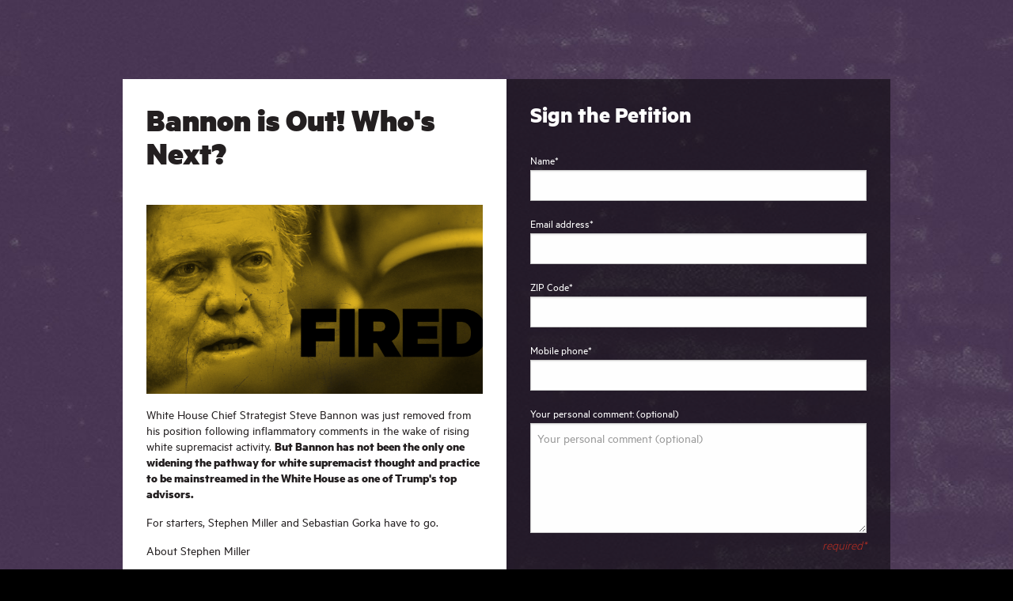

--- FILE ---
content_type: text/html; charset=utf-8
request_url: https://act.colorofchange.org/sign/its-time-firebannon/?t=10&akid=7778.2505660.xwJ87e
body_size: 7803
content:

<!doctype html>
<!--[if lt IE 7 ]> <html class="ie ie6 lt-ie9 no-js" lang="en"> <![endif]-->
<!--[if IE 7 ]>    <html class="ie ie7 lt-ie9 no-js" lang="en"> <![endif]-->
<!--[if IE 8 ]>    <html class="ie ie8 lt-ie9 no-js" lang="en"> <![endif]-->
<!--[if IE 9 ]>    <html class="ie ie9 no-js" lang="en"> <![endif]-->
<!--[if (gt IE 9)|!(IE)]><!--><html class="no-js" lang="en"><!--<![endif]-->
<head>

<!-- Google Tag Manager -->
<script>(function(w,d,s,l,i){w[l]=w[l]||[];w[l].push({'gtm.start':
new Date().getTime(),event:'gtm.js'});var f=d.getElementsByTagName(s)[0],
j=d.createElement(s),dl=l!='dataLayer'?'&l='+l:'';j.async=true;j.src=
'https://www.googletagmanager.com/gtm.js?id='+i+dl;f.parentNode.insertBefore(j,f);
})(window,document,'script','dataLayer','GTM-W3DHMMG');</script>
<!-- End Google Tag Manager -->


<!-- Facebook Pixel Code -->
<script>
!function(f,b,e,v,n,t,s)
{if(f.fbq)return;n=f.fbq=function(){n.callMethod?
n.callMethod.apply(n,arguments):n.queue.push(arguments)};
if(!f._fbq)f._fbq=n;n.push=n;n.loaded=!0;n.version='2.0';
n.queue=[];t=b.createElement(e);t.async=!0;
t.src=v;s=b.getElementsByTagName(e)[0];
s.parentNode.insertBefore(t,s)}(window, document,'script',
'https://connect.facebook.net/en_US/fbevents.js');
fbq('init', '158844235101089');
fbq('track', 'PageView');
</script>
<noscript><img height="1" width="1" style="display:none"
src="https://www.facebook.com/tr?id=158844235101089&ev=PageView&noscript=1"
/></noscript>
<!-- End Facebook Pixel Code -->

  <meta http-equiv="content-type" content="text/html; charset=utf-8" />

  <title>Bannon is Out! Who&#x27;s Next? | ColorOfChange.org</title>

  <style>
    .ak-err-below .ak-err {
      margin-top: -0.75rem;
    }
  </style>




  <!-- Errorception -->
  <script>
      (function(_,e,rr,s){_errs=[s];var c=_.onerror;_.onerror=function(){var a=arguments;_errs.push(a);
      c&&c.apply(this,a)};var b=function(){var c=e.createElement(rr),b=e.getElementsByTagName(rr)[0];
      c.src="//beacon.errorception.com/"+s+".js";c.async=!0;b.parentNode.insertBefore(c,b)};
      _.addEventListener?_.addEventListener("load",b,!1):_.attachEvent("onload",b)})
      (window,document,"script","52b223b8a675ec343c000d1c");
  </script>
  <!-- End Errorception -->

  <link rel="shortcut icon" type="image/x-icon" href="//s3.amazonaws.com/s3.colorofchange.org/ak-media/favicon.ico" />

  <meta http-equiv="X-UA-Compatible" content="IE=edge;chrome=1">
  <meta name="viewport" content="width=device-width, initial-scale=1, maximum-scale=1">

  

  
  <meta property="og:site_name" content="ColorOfChange.org" />
  <meta property="og:type" content="article" />
  <meta property="og:url" content="http://act.colorofchange.org/sign/its-time-firebannon/" />
  <meta property="article:publisher" content="https://www.facebook.com/colorofchange" />
  <meta property="og:image" content="https://d11gn0ip9m46ig.cloudfront.net/images/Fired_Bannon-FB.png" />

  <meta property="fb:admins" content="701690" />
  <meta property="fb:admins" content="5711765" />
  <meta property="fb:admins" content="744842094" />
  <meta property="fb:app_id" content="127053160685288" />

  <meta property="og:title" content="Bannon is Out! Who&#x27;s Next?"/>
  <meta property="og:description" content=""/>
  <link rel="image_src" href="https://d11gn0ip9m46ig.cloudfront.net/images/Fired_Bannon-FB.png"/>
	<style>
		#main #ak-errors { color: white !important; }
		#main #ak-errors { background-color: #FF0000 !important; }
	</style>
  <meta name="twitter:card" content="summary_large_image">
  <meta name="twitter:url" content="http://act.colorofchange.org/act/its-time-firebannon">
  <meta name="twitter:title" content="Bannon is Out! Who&#x27;s Next?">
  <meta name="twitter:description" content="">
  <meta name="twitter:site" content="@colorofchange">
  <meta property="twitter:image" content="https://d11gn0ip9m46ig.cloudfront.net/images/Fired_Bannon-FB.png" />
  

  
<link rel="shortcut icon" type="image/x-icon" href="https://static.colorofchange.org/static/v3/images/favicon.ico?v=1"/>
<link rel="stylesheet" type="text/css" href="https://static.colorofchange.org/static/v3/css/one_coc-min.css"/>


<link rel="stylesheet" href="//s3.amazonaws.com/s3.engagementlab.org/static/css/cel_responsive.css" type="text/css" />
<link rel="stylesheet" href="//act.colorofchange.org/resources/actionkit.css" />
<link rel="stylesheet" href="http://ajax.googleapis.com/ajax/libs/jqueryui/1.8.9/themes/smoothness/jquery-ui.css" type="text/css" />
<style type="text/css">
  #ak-errors {
     background-color: #EEEEEE;
  }

  #main .petition-body #id__box label {
    display: inline;
  }

  .form-body label {
  	color: white;
  }

  .form-body span {
  	color: white;
  }

  .ak-col-right {
    color: white;
  }

  .ak-col-right tr.shaded td, .ak-col-right table thead, .ak-col-right table tbody, .ak-col-right table tfoot, .ak-col-right table tbody tr:nth-child(even) {
    background-color: black;
    color: white;
  }

  ul.user_form {
    list-style-type: none;
    margin-left: 0;
  }

  @media screen and (min-width: 75em) {
    .form-petition {
      margin-bottom: 0;
    }
  }

  .section-body {
    padding: 1em 0;
  }

.form-petition .form-foot {
    margin-bottom: 25px;
}
</style>

  

  
<script src="https://ajax.googleapis.com/ajax/libs/jquery/1.8.2/jquery.min.js" type="text/javascript"></script>
<script src="https://ajax.googleapis.com/ajax/libs/jqueryui/1.8.9/jquery-ui.min.js"></script>
<script src="//c.shpg.org/176/sp.js"></script>

  <script src="/resources/actionkit.js"></script>

  

  
  
  


<!-- Facebook Pixel Code -->
<script>
!function(f,b,e,v,n,t,s){if(f.fbq)return;n=f.fbq=function(){n.callMethod?
n.callMethod.apply(n,arguments):n.queue.push(arguments)};if(!f._fbq)f._fbq=n;
n.push=n;n.loaded=!0;n.version='2.0';n.queue=[];t=b.createElement(e);t.async=!0;
t.src=v;s=b.getElementsByTagName(e)[0];s.parentNode.insertBefore(t,s)}(window,
document,'script','https://connect.facebook.net/en_US/fbevents.js');
fbq('init', '1979286075689967'); // Insert your pixel ID here.
fbq('track', 'PageView');
</script>
<noscript><img height="1" width="1" style="display:none"
src="https://www.facebook.com/tr?id=1979286075689967&ev=PageView&noscript=1"
/></noscript>
<!-- DO NOT MODIFY -->
<!-- End Facebook Pixel Code -->

<!-- Facebook Pixel Code -->
<script>
  !function(f,b,e,v,n,t,s)
  {if(f.fbq)return;n=f.fbq=function(){n.callMethod?
  n.callMethod.apply(n,arguments):n.queue.push(arguments)};
  if(!f._fbq)f._fbq=n;n.push=n;n.loaded=!0;n.version='2.0';
  n.queue=[];t=b.createElement(e);t.async=!0;
  t.src=v;s=b.getElementsByTagName(e)[0];
  s.parentNode.insertBefore(t,s)}(window, document,'script',
  'https://connect.facebook.net/en_US/fbevents.js');
  fbq('init', '1440270142746817');
  fbq('track', 'PageView');
</script>
<noscript><img height="1" width="1" style="display:none"
  src="https://www.facebook.com/tr?id=1440270142746817&ev=PageView&noscript=1"
/></noscript>
<!-- End Facebook Pixel Code -->

<!-- Twitter universal website tag code -->
<script>
!function(e,t,n,s,u,a){e.twq||(s=e.twq=function(){s.exe?s.exe.apply(s,arguments):s.queue.push(arguments);
},s.version='1.1',s.queue=[],u=t.createElement(n),u.async=!0,u.src='//static.ads-twitter.com/uwt.js',
a=t.getElementsByTagName(n)[0],a.parentNode.insertBefore(u,a))}(window,document,'script');
// Insert Twitter Pixel ID and Standard Event data below
twq('init','nyrey');
twq('track','PageView');
</script>
<!-- End Twitter universal website tag code -->

<!-- Global site tag (gtag.js) - Google AdWords: 823330173 -->
<script async src="https://www.googletagmanager.com/gtag/js?id=AW-823330173"></script>
<script>
  window.dataLayer = window.dataLayer || [];
  function gtag(){dataLayer.push(arguments);}
  gtag('js', new Date());

  gtag('config', 'AW-823330173');
</script>

<!-- start Mixpanel --><script type="text/javascript">(function(e,a){if(!a.__SV){var b=window;try{var c,l,i,j=b.location,g=j.hash;c=function(a,b){return(l=a.match(RegExp(b+"=([^&]*)")))?l[1]:null};g&&c(g,"state")&&(i=JSON.parse(decodeURIComponent(c(g,"state"))),"mpeditor"===i.action&&(b.sessionStorage.setItem("_mpcehash",g),history.replaceState(i.desiredHash||"",e.title,j.pathname+j.search)))}catch(m){}var k,h;window.mixpanel=a;a._i=[];a.init=function(b,c,f){function e(b,a){var c=a.split(".");2==c.length&&(b=b[c[0]],a=c[1]);b[a]=function(){b.push([a].concat(Array.prototype.slice.call(arguments,
0)))}}var d=a;"undefined"!==typeof f?d=a[f]=[]:f="mixpanel";d.people=d.people||[];d.toString=function(b){var a="mixpanel";"mixpanel"!==f&&(a+="."+f);b||(a+=" (stub)");return a};d.people.toString=function(){return d.toString(1)+".people (stub)"};k="disable time_event track track_pageview track_links track_forms register register_once alias unregister identify name_tag set_config reset people.set people.set_once people.increment people.append people.union people.track_charge people.clear_charges people.delete_user".split(" ");
for(h=0;h<k.length;h++)e(d,k[h]);a._i.push([b,c,f])};a.__SV=1.2;b=e.createElement("script");b.type="text/javascript";b.async=!0;b.src="undefined"!==typeof MIXPANEL_CUSTOM_LIB_URL?MIXPANEL_CUSTOM_LIB_URL:"file:"===e.location.protocol&&"//cdn.mxpnl.com/libs/mixpanel-2-latest.min.js".match(/^\/\//)?"https://cdn.mxpnl.com/libs/mixpanel-2-latest.min.js":"//cdn.mxpnl.com/libs/mixpanel-2-latest.min.js";c=e.getElementsByTagName("script")[0];c.parentNode.insertBefore(b,c)}})(document,window.mixpanel||[]);
mixpanel.init("0cac374b2c1253420d05b2de4ac9eedb");</script><!-- end Mixpanel -->

</head>

<body class=" petition ">

<!-- Google Tag Manager (noscript) -->
<noscript><iframe src="https://www.googletagmanager.com/ns.html?id=GTM-W3DHMMG"
height="0" width="0" style="display:none;visibility:hidden"></iframe></noscript>
<!-- End Google Tag Manager (noscript) -->
	
<script type="text/javascript">
    actionkit.forms.initPage();
  </script>

  
<div id="main">

<div class="content">


      

	<div id="content" role="main" class="content-wrapper single-campaign" style="background-image: url(https://static.colorofchange.org/static/v3/images/landing-bg.jpg);" data-type="Petition">
		<div class="row">
			<div class="columns large-10 large-centered">
				<div class="show-for-small-only">
					<div class="header-ak">
						<a href="#" class="logo-ak">
							<img src="https://static.colorofchange.org/static/v3/images/logo@2x.png" alt="" />
						</a>

						<h1 class="header-title">Bannon is Out! Who's Next?</h1><!-- /.header-title -->
					</div><!-- /.header-ak -->
				</div><!-- /.show-for-small-only -->

				<section class="ak section-ak">
					<div class="row collapse">
						<div class="columns medium-6 no-padding medium-push-6">
              
							<div class="ak-col ak-col-right">
                
  
    
      <h2 class="section-subtitle">Sign the Petition</h2>
    

    <div class="form-petition form-wrapper">
      <form class="action_form" name="act" action="https://act.colorofchange.org/act/" method="post">
        <div class="form-body">
          <div class="row collapse">
            <ul class="compact" id="ak-errors"></ul>
            <div class="known_user" style="display:none; color:#ffffff; margin:1em 0;">
              <p>Not <span class="known_user_name"></span>? <a href="#" onclick="actionkit.forms.logOut();">click here</a>.</p>
            </div>
            <div class="unknown_user">
              






<div class="ak-errs-below">
  <ul class="user_form">
  
     <li id="id_name_box" class="required">
      <label for="id_name">Name<span class="ak-required-flag">*</span></label>

      
        <input type="text" name="name" id="id_name" class="ak-userfield-input">
  	  
     </li>
  
     <li id="id_email_box" class="required">
      <label for="id_email">Email address<span class="ak-required-flag">*</span></label>

      
        <input type="text" name="email" id="id_email" class="ak-userfield-input">
  	  
     </li>
  
     <li id="id_zip_box" class="required">
      <label for="id_zip">ZIP Code<span class="ak-required-flag">*</span></label>

      
        <input type="text" name="zip" id="id_zip" class="ak-userfield-input">
  	  
     </li>
  
     <li id="id_postal_box" class="">
      <label for="id_postal">Postal code</label>

      
        <input type="text" name="postal" id="id_postal" class="ak-userfield-input">
  	  
     </li>
  
     <li id="id_mobile_phone_box" class="required">
      <label for="id_mobile_phone">Mobile phone<span class="ak-required-flag">*</span></label>

      
        <input type="text" name="mobile_phone" id="id_mobile_phone" class="ak-userfield-input">
  	  
     </li>
  
  </ul>

  
    <input type="hidden" name="country" value="United States">
    
</div>


            </div>

            <label for="id_comment">Your personal comment: (optional)</label>
            <textarea id="id_comment" name="action_comment" placeholder="Your personal comment (optional)"></textarea>

<script>
    $('#id_mobile_phone').keyup(function() {
        if($('#id_mobile_phone').val().length > 0) {
            $('#id_sms_opt_in_on').attr( "name", "user_sms_opt_in" ).attr( "value", "on" ).attr( "checked", "true" );
            $('#id_user_mobile_subscriber').attr( "name", "user_mobile_subscriber" ).attr( "value", "true" ).attr( "checked", "true" );
        } else {
            $('#id_sms_opt_in_on').removeAttr( "name" ).removeAttr( "value" ).removeAttr( "checked" );
            $('#id_user_mobile_subscriber').removeAttr( "name" ).removeAttr( "value" ).removeAttr( "checked" );
       }
    });
</script>
              <input style="display:none;" type="checkbox" id="id_sms_opt_in_on" class="ak-userfield-input">
              <input style="display:none;" type="checkbox" id="id_user_mobile_subscriber" class="ak-userfield-input">
            <input type="hidden" name="lists" value="1" />
            <input type="hidden" name="page" value="its-time-firebannon">
            <input type="hidden" name="required" value="country">
            





          </div>

        </div><!-- /.form-body -->

        <div class="form-foot clearfix">
          <span class="form-hint">required*</span>
          <p class="hidden other-error"></p>
        </div><!-- /.form-foot -->


  
      <p class="petition-disclaimer">By taking action, you will also receive periodic communications from ColorOfChange. By providing your mobile number you consent to receive cell phone and text communications from ColorOfChange and its affiliated entities concerning news and action opportunities. Message and data rates may apply. You can unsubscribe at any time by texting STOP to 55156.</p>
  

<br/>
<br/>
        <div class="form-actions text-center">
          <button type="submit" class="button btn-warning">
            <span>
              Sign the petition
            </span>
          </button>
        </div><!-- /.form-actions -->
      </form>
    </div><!-- /.form-wrapper -->

    






    <script>      
      $('#not_in_us').click(function() {
        $('#country_drop_down').show();
        $('#id_zip').parent().hide();
        return false;
      });
      $('#yes_in_us').click(function() {
        $('#country_drop_down').hide();
        $('#id_zip').parent().show();
        return false;
      });
    </script>
  

						    <a href="/"><img class="show-for-medium ak-logo" src="https://static.colorofchange.org/static/v3/images/logo-graphic.png" alt="Color Of Change" title="Test" /></a>
                <div class="show-for-medium ak-col-footer">
    						</div>
							</div>
              
						</div>

						<div class="columns medium-6 no-padding medium-pull-6">
              
							<div class="ak-col ak-col-left">
                
  
    <h1 class="section-title hide-for-small-only">Bannon is Out! Who's Next?</h1>
    
    <div class="section-image">
        
          <img class="action-image" src="https://d11gn0ip9m46ig.cloudfront.net/images/Fired_Bannon-COC_site.png" alt="" />
        
      
    </div><!-- /.section-image -->

    <div class="section-body">
      
        <p>White House Chief Strategist Steve Bannon was just removed from his position following inflammatory comments in the wake of rising white supremacist activity. <strong>But Bannon has not been the only one widening the pathway for white supremacist thought and practice to be mainstreamed in the White House as one of Trump's top advisors.</strong></p>
<p>For starters, Stephen Miller and Sebastian Gorka have to go.</p>
<p><span style="font-weight: 400;">About Stephen Miller</span></p>
<ul>
<li style="font-weight: 400;"><span style="font-weight: 400;">Miller has been an architect of some of Trump&rsquo;s most dangerous &lsquo;America First&rsquo; rhetoric and discriminatory policies, like the Muslim Ban.</span></li>
<li style="font-weight: 400;"><span style="font-weight: 400;">Miller&rsquo;s role in crafting white nationalist policy goes back to his work with Senator Jeff Sessions, and in Trump&rsquo;s campaign he was the warm-up act at rallies, whipping up crowds into an anti-immigrant furor.</span></li>
<li style="font-weight: 400;"><span style="font-weight: 400;">Miller&rsquo;s relationship with notorious white supremacist leader Richard Spencer goes back to college. When Richard Spencer was asked after Charlotteville who he views as a &ldquo;fellow traveler of the alt-right&rdquo; in the White House, he named &ldquo;top policy advisor Stephen Miller and chief strategist Steve Bannon.&rdquo;</span></li>
</ul>
<p>About Sebastian Gorka</p>
<ul>
<li>Gorka is a leading Islamophobe and key so-called &ldquo;anti-terrorism&rdquo; advisor to President Trump with ties to racist, antisemitic political groups in Hungary.</li>
<li>Gorka is a &ldquo;sworn member&rdquo; of what the U.S. State Department calls a Nazi-aligned group, known as the Vit&eacute;zi Rend.</li>
</ul>
<p><strong>The team of white supremacists has been using its power to impact the trajectory of The White House and our country.</strong> Following Trump's disastrous comments blaming both side for violence in Charlottesville, Bannon was quoted saying it was a 'defining moment' for Trump:</p>
<p><em>&ldquo;The Democrats,&rdquo; he said, &ldquo;the longer they talk about identity politics, I got &rsquo;em. I want them to talk about racism every day. If the left is focused on race and identity, and we go with economic nationalism, we can crush the Democrats."&nbsp;<sup>1</sup></em></p>
<p><strong>Their strategy is to play with the real lives of real people - us and our families - like it&rsquo;s a game.</strong>&nbsp;It's time for Congress to choose sides and demand the firing of ALL white supremacists in the White House. This is not the time to protect and champion neo-klan members.&nbsp;<br /><br /></p>
      

      
        <div class="section-content">
          
        </div>

        <h6>Here is the Petition:</h6>

        <blockquote class="quote">
          <div class="quote-body nofade" style="height: auto;">
            <p><span style="font-weight: 400;">Dear Member of Congress,</span></p>
<p><span style="font-weight: 400;">The time for accommodating and enabling white supremacists has long passed. I&rsquo;m writing to demand you stand up to white supremacists elements in the White House by calling for Stephen Miller and Sebastian Gorka to be fired.</span></p>
<p><span style="font-weight: 400;">White House Chief Strategist Steve Bannon was just removed from his position in the White House but that is just the tip of the iceberg. Send a clear message that white supremacy is wrong. Please show leadership at this critical time in our history. Demand Stephen Miller and Sebastian Gorka be fired and refuse to work with a White House that harbors white supremacists.</span></p>
<p><br /><br /></p>
          </div>
        </blockquote>
      
    </div><!-- /.section-body -->
  

							</div>
              
						</div>
					</div>
				</section>
			</div>
		</div>
	</div>



  
</div> <!-- .content -->

</div> <!-- #main -->



  
  <script type="text/javascript">
  var original_callback = actionkit.forms.onContextLoaded;

  actionkit.forms.onContextLoaded = function () {
          original_callback.apply(this, arguments);
          $("#unknown_user .user_form li").each(function(i){
              var text = $(this).children("label").text();
              $(this).children("input").attr("placeholder", text);
          });
          
      };
  actionkit.forms.contextRoot = '/context/';
  
      actionkit.forms.initForm('act');
  

   $(document).ready(function(){
     if ( $("#user_mobile_subscriber").length ) {
        $(".phone-disclaimer").css("display", "block");
     }
   });

  </script>
  

  

  <script>
  (function(i,s,o,g,r,a,m){i['GoogleAnalyticsObject']=r;i[r]=i[r]||function(){
  (i[r].q=i[r].q||[]).push(arguments)},i[r].l=1*new Date();a=s.createElement(o),
  m=s.getElementsByTagName(o)[0];a.async=1;a.src=g;m.parentNode.insertBefore(a,m)
  })(window,document,'script','https://www.google-analytics.com/analytics.js','ga');

  ga('create', 'UA-18073459-14', 'auto');
  ga('send', 'pageview');

</script>

</body>

</html>

--- FILE ---
content_type: text/css
request_url: https://static.colorofchange.org/static/v3/css/one_coc-min.css
body_size: 32825
content:
.slick-slider{position:relative;display:block;-moz-box-sizing:border-box;box-sizing:border-box;-webkit-user-select:none;-moz-user-select:none;-ms-user-select:none;user-select:none;-webkit-touch-callout:none;-khtml-user-select:none;-ms-touch-action:pan-y;touch-action:pan-y;-webkit-tap-highlight-color:transparent}.slick-list{position:relative;display:block;overflow:hidden;margin:0;padding:0}.slick-list:focus{outline:none}.slick-list.dragging{cursor:pointer;cursor:hand}.slick-slider .slick-track,.slick-slider .slick-list{-webkit-transform:translate3d(0, 0, 0);-moz-transform:translate3d(0, 0, 0);-ms-transform:translate3d(0, 0, 0);-o-transform:translate3d(0, 0, 0);transform:translate3d(0, 0, 0)}.slick-track{position:relative;top:0;left:0;display:block}.slick-track:before,.slick-track:after{display:table;content:''}.slick-track:after{clear:both}.slick-loading .slick-track{visibility:hidden}.slick-slide{display:none;float:left;height:100%;min-height:1px}[dir='rtl'] .slick-slide{float:right}.slick-slide img{display:block}.slick-slide.slick-loading img{display:none}.slick-slide.dragging img{pointer-events:none}.slick-initialized .slick-slide{display:block}.slick-loading .slick-slide{visibility:hidden}.slick-vertical .slick-slide{display:block;height:auto;border:1px solid transparent}.slick-arrow.slick-hidden{display:none}

body.js form.ak-form,#ak-errors,#ak-confirmation,#ak-error-info,.ak-errors,.ak-confirmation,.ak-error-info{display:none}input.ak-error,select.ak-error,textarea.ak-error{background-color:rgb(255,200,200);border-color:red}label.ak-error{color:red;font-weight:bold}#ak-errors,#ak-confirmation,.ak-errors,.ak-confirmation{list-style-type:none;font-weight:bold;color:white;padding:7px;margin:7px}#ak-errors,.ak-errors{background-color:red}#ak-confirmation,.ak-confirmation{background-color:green}form.contains-errors #ak-errors,form.contains-errors #ak-error-info,form.contains-errors .ak-errors,form.contains-errors .ak-error-info{display:block}.ak-err{color:red;list-style-type:none;padding:0px;margin:0px}.ak-err-above .ak-err{margin-top:0.5em}.ak-err-below .ak-err{margin-bottom:0.5em}ul#ak-errors li,ul.ak-errors li{padding:0px;margin:0px}#known_user,.known_user{display:none}.taf_body{border:solid rgb(128,128,128) 1px;padding:5px}div.event-signup{zoom:1}span.local_toggle_label{font-size:90%;font-weight:normal}div.office{display:none;font-weight:normal}span.office_phone{font-size:90%;color:#666;font-weight:normal}span.office_phone_label{font-wight:bold}span.office_fax{font-size:90%;color:#666;font-weight:normal}span.office_fax_label{font-wight:bold}.ak-labels-above,.ak-labels-overlaid{position:relative}.ak-labels-above input,.ak-labels-overlaid input,.ak-labels-above textarea,.ak-labels-overlaid textarea,.ak-labels-above select,.ak-labels-overlaid select{border:solid rgb(160,160,160) 1px;margin:3px 0px;font-weight:bold;font-weight:normal}.ak-labels-above input,.ak-labels-overlaid input,.ak-labels-above textarea,.ak-labels-overlaid textarea{padding:3px}.ak-labels-above input,.ak-labels-above select,.ak-labels-above textarea,.ak-no-js .ak-labels-overlaid input,.ak-no-js .ak-labels-overlaid select,.ak-no-js .ak-labels-overlaid textarea{margin-top:0px}.ak-err li{line-height:1.4em}.ak-labels-overlaid input,.ak-labels-overlaid textarea,.ak-labels-overlaid select,.ak-labels-overlaid label,.ak-labels-before input,.ak-labels-before textarea,.ak-labels-before select,.ak-labels-before label{width:100%;box-sizing:border-box;-webkit-box-sizing:border-box;-moz-box-sizing:border-box;-ms-box-sizing:border-box}.ak-labels-overlaid input[type="radio"],.ak-labels-overlaid input[type="checkbox"]{width:auto}.ak-labels-overlaid textarea{vertical-align:top}.ak-labels-before label{width:32%;float:left;display:inline-block;text-align:right}.ak-labels-before label:after{content:":"}.ak-labels-before input,.ak-labels-before select,.ak-labels-before textarea,.ak-labels-before .ak-err{width:65%;float:right}.ak-labels-before > *{clear:both}.ak-labels-above label,.ak-labels-above .ak-checkbox-field,.ak-label-above,.ak-no-js .ak-labels-overlaid label{display:block;font-weight:bold;margin-top:0.5em;color:rgb(100,100,100)}.js .ak-labels-overlaid label{position:absolute;padding:4px;color:rgb(100,100,100);left:0px;z-index:1}.js .ak-labels-overlaid label.active{color:rgb(140,140,140)}.js .ak-labels-overlaid label.has-content{display:none}.ak-labels-overlaid > div{position:relative}.ak-required-flag{color:red}.ak-rtl{direction:rtl}.ak-rtl .ak-labels-before input,.ak-rtl .ak-labels-before select,.ak-rtl .ak-labels-before textarea{width:65%;float:left}.ak-rtl .ak-labels-before label{float:right;text-align:left}.taf-mailto{clear:both}#progress{text-align:center;position:relative}.progress-holder{margin-left:auto;margin-right:auto;height:50px;width:300px;max-width:100%;position:relative}.progress-bar{position:absolute;height:50px;z-index:1;left:0px}.progress-percent{position:relative;z-index:2;font-weight:bold;padding-top:10px;font-size:20pt;line-height:24pt}.progress-caption{padding-top:2px}.classic-progress .progress-holder{background-image:url(/samples/green-bar-0.png)}.classic-progress .progress-bar{background-image:url(/samples/green-bar-100.png)}.rounded-progress .progress-holder{border:solid #aaa 2px;background-color:white;border-style:inset;border-radius:25px}.rounded-progress .progress-bar{background-color:#7a7;border-radius:23px}.basic-progress .progress-holder{border:solid #aaa 2px;background-color:white;background-color:rgba(255,255,255,0.2);border-radius:5px}.basic-progress .progress-bar{background-color:#777;border-radius:3px}.ak-mobile-lead,.ak-continued{position:absolute;left:-999em}.ak-nodisplay{display:none}#id_subscription_consent_box{display:none}#id_subscription_consent{display:inline;width:auto}#id_subscription_consent_box label{display:inline;position:static;color:inherit}#id_subscription_consent_more{display:none}

/*!
 *  Font Awesome 4.5.0 by @davegandy - http://fontawesome.io - @fontawesome
 *  License - http://fontawesome.io/license (Font: SIL OFL 1.1, CSS: MIT License)
 */@font-face{font-family:'FontAwesome';src:url("../fonts/fontawesome-webfont.eot?v=4.5.0");src:url("../fonts/fontawesome-webfont.eot?#iefix&v=4.5.0") format("embedded-opentype"),url("../fonts/fontawesome-webfont.woff2?v=4.5.0") format("woff2"),url("../fonts/fontawesome-webfont.woff?v=4.5.0") format("woff"),url("../fonts/fontawesome-webfont.ttf?v=4.5.0") format("truetype"),url("../fonts/fontawesome-webfont.svg?v=4.5.0#fontawesomeregular") format("svg");font-weight:normal;font-style:normal}.fa{display:inline-block;font:normal normal normal 14px/1 FontAwesome;font-size:inherit;text-rendering:auto;-webkit-font-smoothing:antialiased;-moz-osx-font-smoothing:grayscale}.fa-lg{font-size:1.3333333333em;line-height:.75em;vertical-align:-15%}.fa-2x{font-size:2em}.fa-3x{font-size:3em}.fa-4x{font-size:4em}.fa-5x{font-size:5em}.fa-fw{width:1.2857142857em;text-align:center}.fa-ul{padding-left:0;margin-left:2.1428571429em;list-style-type:none}.fa-ul>li{position:relative}.fa-li{position:absolute;left:-2.1428571429em;width:2.1428571429em;top:.1428571429em;text-align:center}.fa-li.fa-lg{left:-1.8571428571em}.fa-border{padding:.2em .25em .15em;border:solid 0.08em #eee;border-radius:.1em}.fa-pull-left{float:left}.fa-pull-right{float:right}.fa.fa-pull-left{margin-right:.3em}.fa.fa-pull-right{margin-left:.3em}.pull-right{float:right}.pull-left{float:left}.fa.pull-left{margin-right:.3em}.fa.pull-right{margin-left:.3em}.fa-spin{-webkit-animation:fa-spin 2s infinite linear;animation:fa-spin 2s infinite linear}.fa-pulse{-webkit-animation:fa-spin 1s infinite steps(8);animation:fa-spin 1s infinite steps(8)}@-webkit-keyframes fa-spin{0%{-webkit-transform:rotate(0deg);transform:rotate(0deg)}100%{-webkit-transform:rotate(359deg);transform:rotate(359deg)}}@keyframes fa-spin{0%{-webkit-transform:rotate(0deg);transform:rotate(0deg)}100%{-webkit-transform:rotate(359deg);transform:rotate(359deg)}}.fa-rotate-90{filter:progid:DXImageTransform.Microsoft.BasicImage(rotation=1);-webkit-transform:rotate(90deg);-ms-transform:rotate(90deg);transform:rotate(90deg)}.fa-rotate-180{filter:progid:DXImageTransform.Microsoft.BasicImage(rotation=2);-webkit-transform:rotate(180deg);-ms-transform:rotate(180deg);transform:rotate(180deg)}.fa-rotate-270{filter:progid:DXImageTransform.Microsoft.BasicImage(rotation=3);-webkit-transform:rotate(270deg);-ms-transform:rotate(270deg);transform:rotate(270deg)}.fa-flip-horizontal{filter:progid:DXImageTransform.Microsoft.BasicImage(rotation=0);-webkit-transform:scale(-1, 1);-ms-transform:scale(-1, 1);transform:scale(-1, 1)}.fa-flip-vertical{filter:progid:DXImageTransform.Microsoft.BasicImage(rotation=2);-webkit-transform:scale(1, -1);-ms-transform:scale(1, -1);transform:scale(1, -1)}:root .fa-rotate-90,:root .fa-rotate-180,:root .fa-rotate-270,:root .fa-flip-horizontal,:root .fa-flip-vertical{filter:none}.fa-stack{position:relative;display:inline-block;width:2em;height:2em;line-height:2em;vertical-align:middle}.fa-stack-1x,.fa-stack-2x{position:absolute;left:0;width:100%;text-align:center}.fa-stack-1x{line-height:inherit}.fa-stack-2x{font-size:2em}.fa-inverse{color:#fff}.fa-glass:before{content:""}.fa-music:before{content:""}.fa-search:before{content:""}.fa-envelope-o:before{content:""}.fa-heart:before{content:""}.fa-star:before{content:""}.fa-star-o:before{content:""}.fa-user:before{content:""}.fa-film:before{content:""}.fa-th-large:before{content:""}.fa-th:before{content:""}.fa-th-list:before{content:""}.fa-check:before{content:""}.fa-remove:before,.fa-close:before,.fa-times:before{content:""}.fa-search-plus:before{content:""}.fa-search-minus:before{content:""}.fa-power-off:before{content:""}.fa-signal:before{content:""}.fa-gear:before,.fa-cog:before{content:""}.fa-trash-o:before{content:""}.fa-home:before{content:""}.fa-file-o:before{content:""}.fa-clock-o:before{content:""}.fa-road:before{content:""}.fa-download:before{content:""}.fa-arrow-circle-o-down:before{content:""}.fa-arrow-circle-o-up:before{content:""}.fa-inbox:before{content:""}.fa-play-circle-o:before{content:""}.fa-rotate-right:before,.fa-repeat:before{content:""}.fa-refresh:before{content:""}.fa-list-alt:before{content:""}.fa-lock:before{content:""}.fa-flag:before{content:""}.fa-headphones:before{content:""}.fa-volume-off:before{content:""}.fa-volume-down:before{content:""}.fa-volume-up:before{content:""}.fa-qrcode:before{content:""}.fa-barcode:before{content:""}.fa-tag:before{content:""}.fa-tags:before{content:""}.fa-book:before{content:""}.fa-bookmark:before{content:""}.fa-print:before{content:""}.fa-camera:before{content:""}.fa-font:before{content:""}.fa-bold:before{content:""}.fa-italic:before{content:""}.fa-text-height:before{content:""}.fa-text-width:before{content:""}.fa-align-left:before{content:""}.fa-align-center:before{content:""}.fa-align-right:before{content:""}.fa-align-justify:before{content:""}.fa-list:before{content:""}.fa-dedent:before,.fa-outdent:before{content:""}.fa-indent:before{content:""}.fa-video-camera:before{content:""}.fa-photo:before,.fa-image:before,.fa-picture-o:before{content:""}.fa-pencil:before{content:""}.fa-map-marker:before{content:""}.fa-adjust:before{content:""}.fa-tint:before{content:""}.fa-edit:before,.fa-pencil-square-o:before{content:""}.fa-share-square-o:before{content:""}.fa-check-square-o:before{content:""}.fa-arrows:before{content:""}.fa-step-backward:before{content:""}.fa-fast-backward:before{content:""}.fa-backward:before{content:""}.fa-play:before{content:""}.fa-pause:before{content:""}.fa-stop:before{content:""}.fa-forward:before{content:""}.fa-fast-forward:before{content:""}.fa-step-forward:before{content:""}.fa-eject:before{content:""}.fa-chevron-left:before{content:""}.fa-chevron-right:before{content:""}.fa-plus-circle:before{content:""}.fa-minus-circle:before{content:""}.fa-times-circle:before{content:""}.fa-check-circle:before{content:""}.fa-question-circle:before{content:""}.fa-info-circle:before{content:""}.fa-crosshairs:before{content:""}.fa-times-circle-o:before{content:""}.fa-check-circle-o:before{content:""}.fa-ban:before{content:""}.fa-arrow-left:before{content:""}.fa-arrow-right:before{content:""}.fa-arrow-up:before{content:""}.fa-arrow-down:before{content:""}.fa-mail-forward:before,.fa-share:before{content:""}.fa-expand:before{content:""}.fa-compress:before{content:""}.fa-plus:before{content:""}.fa-minus:before{content:""}.fa-asterisk:before{content:""}.fa-exclamation-circle:before{content:""}.fa-gift:before{content:""}.fa-leaf:before{content:""}.fa-fire:before{content:""}.fa-eye:before{content:""}.fa-eye-slash:before{content:""}.fa-warning:before,.fa-exclamation-triangle:before{content:""}.fa-plane:before{content:""}.fa-calendar:before{content:""}.fa-random:before{content:""}.fa-comment:before{content:""}.fa-magnet:before{content:""}.fa-chevron-up:before{content:""}.fa-chevron-down:before{content:""}.fa-retweet:before{content:""}.fa-shopping-cart:before{content:""}.fa-folder:before{content:""}.fa-folder-open:before{content:""}.fa-arrows-v:before{content:""}.fa-arrows-h:before{content:""}.fa-bar-chart-o:before,.fa-bar-chart:before{content:""}.fa-twitter-square:before{content:""}.fa-facebook-square:before{content:""}.fa-camera-retro:before{content:""}.fa-key:before{content:""}.fa-gears:before,.fa-cogs:before{content:""}.fa-comments:before{content:""}.fa-thumbs-o-up:before{content:""}.fa-thumbs-o-down:before{content:""}.fa-star-half:before{content:""}.fa-heart-o:before{content:""}.fa-sign-out:before{content:""}.fa-linkedin-square:before{content:""}.fa-thumb-tack:before{content:""}.fa-external-link:before{content:""}.fa-sign-in:before{content:""}.fa-trophy:before{content:""}.fa-github-square:before{content:""}.fa-upload:before{content:""}.fa-lemon-o:before{content:""}.fa-phone:before{content:""}.fa-square-o:before{content:""}.fa-bookmark-o:before{content:""}.fa-phone-square:before{content:""}.fa-twitter:before{content:""}.fa-facebook-f:before,.fa-facebook:before{content:""}.fa-github:before{content:""}.fa-unlock:before{content:""}.fa-credit-card:before{content:""}.fa-feed:before,.fa-rss:before{content:""}.fa-hdd-o:before{content:""}.fa-bullhorn:before{content:""}.fa-bell:before{content:""}.fa-certificate:before{content:""}.fa-hand-o-right:before{content:""}.fa-hand-o-left:before{content:""}.fa-hand-o-up:before{content:""}.fa-hand-o-down:before{content:""}.fa-arrow-circle-left:before{content:""}.fa-arrow-circle-right:before{content:""}.fa-arrow-circle-up:before{content:""}.fa-arrow-circle-down:before{content:""}.fa-globe:before{content:""}.fa-wrench:before{content:""}.fa-tasks:before{content:""}.fa-filter:before{content:""}.fa-briefcase:before{content:""}.fa-arrows-alt:before{content:""}.fa-group:before,.fa-users:before{content:""}.fa-chain:before,.fa-link:before{content:""}.fa-cloud:before{content:""}.fa-flask:before{content:""}.fa-cut:before,.fa-scissors:before{content:""}.fa-copy:before,.fa-files-o:before{content:""}.fa-paperclip:before{content:""}.fa-save:before,.fa-floppy-o:before{content:""}.fa-square:before{content:""}.fa-navicon:before,.fa-reorder:before,.fa-bars:before{content:""}.fa-list-ul:before{content:""}.fa-list-ol:before{content:""}.fa-strikethrough:before{content:""}.fa-underline:before{content:""}.fa-table:before{content:""}.fa-magic:before{content:""}.fa-truck:before{content:""}.fa-pinterest:before{content:""}.fa-pinterest-square:before{content:""}.fa-google-plus-square:before{content:""}.fa-google-plus:before{content:""}.fa-money:before{content:""}.fa-caret-down:before{content:""}.fa-caret-up:before{content:""}.fa-caret-left:before{content:""}.fa-caret-right:before{content:""}.fa-columns:before{content:""}.fa-unsorted:before,.fa-sort:before{content:""}.fa-sort-down:before,.fa-sort-desc:before{content:""}.fa-sort-up:before,.fa-sort-asc:before{content:""}.fa-envelope:before{content:""}.fa-linkedin:before{content:""}.fa-rotate-left:before,.fa-undo:before{content:""}.fa-legal:before,.fa-gavel:before{content:""}.fa-dashboard:before,.fa-tachometer:before{content:""}.fa-comment-o:before{content:""}.fa-comments-o:before{content:""}.fa-flash:before,.fa-bolt:before{content:""}.fa-sitemap:before{content:""}.fa-umbrella:before{content:""}.fa-paste:before,.fa-clipboard:before{content:""}.fa-lightbulb-o:before{content:""}.fa-exchange:before{content:""}.fa-cloud-download:before{content:""}.fa-cloud-upload:before{content:""}.fa-user-md:before{content:""}.fa-stethoscope:before{content:""}.fa-suitcase:before{content:""}.fa-bell-o:before{content:""}.fa-coffee:before{content:""}.fa-cutlery:before{content:""}.fa-file-text-o:before{content:""}.fa-building-o:before{content:""}.fa-hospital-o:before{content:""}.fa-ambulance:before{content:""}.fa-medkit:before{content:""}.fa-fighter-jet:before{content:""}.fa-beer:before{content:""}.fa-h-square:before{content:""}.fa-plus-square:before{content:""}.fa-angle-double-left:before{content:""}.fa-angle-double-right:before{content:""}.fa-angle-double-up:before{content:""}.fa-angle-double-down:before{content:""}.fa-angle-left:before{content:""}.fa-angle-right:before{content:""}.fa-angle-up:before{content:""}.fa-angle-down:before{content:""}.fa-desktop:before{content:""}.fa-laptop:before{content:""}.fa-tablet:before{content:""}.fa-mobile-phone:before,.fa-mobile:before{content:""}.fa-circle-o:before{content:""}.fa-quote-left:before{content:""}.fa-quote-right:before{content:""}.fa-spinner:before{content:""}.fa-circle:before{content:""}.fa-mail-reply:before,.fa-reply:before{content:""}.fa-github-alt:before{content:""}.fa-folder-o:before{content:""}.fa-folder-open-o:before{content:""}.fa-smile-o:before{content:""}.fa-frown-o:before{content:""}.fa-meh-o:before{content:""}.fa-gamepad:before{content:""}.fa-keyboard-o:before{content:""}.fa-flag-o:before{content:""}.fa-flag-checkered:before{content:""}.fa-terminal:before{content:""}.fa-code:before{content:""}.fa-mail-reply-all:before,.fa-reply-all:before{content:""}.fa-star-half-empty:before,.fa-star-half-full:before,.fa-star-half-o:before{content:""}.fa-location-arrow:before{content:""}.fa-crop:before{content:""}.fa-code-fork:before{content:""}.fa-unlink:before,.fa-chain-broken:before{content:""}.fa-question:before{content:""}.fa-info:before{content:""}.fa-exclamation:before{content:""}.fa-superscript:before{content:""}.fa-subscript:before{content:""}.fa-eraser:before{content:""}.fa-puzzle-piece:before{content:""}.fa-microphone:before{content:""}.fa-microphone-slash:before{content:""}.fa-shield:before{content:""}.fa-calendar-o:before{content:""}.fa-fire-extinguisher:before{content:""}.fa-rocket:before{content:""}.fa-maxcdn:before{content:""}.fa-chevron-circle-left:before{content:""}.fa-chevron-circle-right:before{content:""}.fa-chevron-circle-up:before{content:""}.fa-chevron-circle-down:before{content:""}.fa-html5:before{content:""}.fa-css3:before{content:""}.fa-anchor:before{content:""}.fa-unlock-alt:before{content:""}.fa-bullseye:before{content:""}.fa-ellipsis-h:before{content:""}.fa-ellipsis-v:before{content:""}.fa-rss-square:before{content:""}.fa-play-circle:before{content:""}.fa-ticket:before{content:""}.fa-minus-square:before{content:""}.fa-minus-square-o:before{content:""}.fa-level-up:before{content:""}.fa-level-down:before{content:""}.fa-check-square:before{content:""}.fa-pencil-square:before{content:""}.fa-external-link-square:before{content:""}.fa-share-square:before{content:""}.fa-compass:before{content:""}.fa-toggle-down:before,.fa-caret-square-o-down:before{content:""}.fa-toggle-up:before,.fa-caret-square-o-up:before{content:""}.fa-toggle-right:before,.fa-caret-square-o-right:before{content:""}.fa-euro:before,.fa-eur:before{content:""}.fa-gbp:before{content:""}.fa-dollar:before,.fa-usd:before{content:""}.fa-rupee:before,.fa-inr:before{content:""}.fa-cny:before,.fa-rmb:before,.fa-yen:before,.fa-jpy:before{content:""}.fa-ruble:before,.fa-rouble:before,.fa-rub:before{content:""}.fa-won:before,.fa-krw:before{content:""}.fa-bitcoin:before,.fa-btc:before{content:""}.fa-file:before{content:""}.fa-file-text:before{content:""}.fa-sort-alpha-asc:before{content:""}.fa-sort-alpha-desc:before{content:""}.fa-sort-amount-asc:before{content:""}.fa-sort-amount-desc:before{content:""}.fa-sort-numeric-asc:before{content:""}.fa-sort-numeric-desc:before{content:""}.fa-thumbs-up:before{content:""}.fa-thumbs-down:before{content:""}.fa-youtube-square:before{content:""}.fa-youtube:before{content:""}.fa-xing:before{content:""}.fa-xing-square:before{content:""}.fa-youtube-play:before{content:""}.fa-dropbox:before{content:""}.fa-stack-overflow:before{content:""}.fa-instagram:before{content:""}.fa-flickr:before{content:""}.fa-adn:before{content:""}.fa-bitbucket:before{content:""}.fa-bitbucket-square:before{content:""}.fa-tumblr:before{content:""}.fa-tumblr-square:before{content:""}.fa-long-arrow-down:before{content:""}.fa-long-arrow-up:before{content:""}.fa-long-arrow-left:before{content:""}.fa-long-arrow-right:before{content:""}.fa-apple:before{content:""}.fa-windows:before{content:""}.fa-android:before{content:""}.fa-linux:before{content:""}.fa-dribbble:before{content:""}.fa-skype:before{content:""}.fa-foursquare:before{content:""}.fa-trello:before{content:""}.fa-female:before{content:""}.fa-male:before{content:""}.fa-gittip:before,.fa-gratipay:before{content:""}.fa-sun-o:before{content:""}.fa-moon-o:before{content:""}.fa-archive:before{content:""}.fa-bug:before{content:""}.fa-vk:before{content:""}.fa-weibo:before{content:""}.fa-renren:before{content:""}.fa-pagelines:before{content:""}.fa-stack-exchange:before{content:""}.fa-arrow-circle-o-right:before{content:""}.fa-arrow-circle-o-left:before{content:""}.fa-toggle-left:before,.fa-caret-square-o-left:before{content:""}.fa-dot-circle-o:before{content:""}.fa-wheelchair:before{content:""}.fa-vimeo-square:before{content:""}.fa-turkish-lira:before,.fa-try:before{content:""}.fa-plus-square-o:before{content:""}.fa-space-shuttle:before{content:""}.fa-slack:before{content:""}.fa-envelope-square:before{content:""}.fa-wordpress:before{content:""}.fa-openid:before{content:""}.fa-institution:before,.fa-bank:before,.fa-university:before{content:""}.fa-mortar-board:before,.fa-graduation-cap:before{content:""}.fa-yahoo:before{content:""}.fa-google:before{content:""}.fa-reddit:before{content:""}.fa-reddit-square:before{content:""}.fa-stumbleupon-circle:before{content:""}.fa-stumbleupon:before{content:""}.fa-delicious:before{content:""}.fa-digg:before{content:""}.fa-pied-piper:before{content:""}.fa-pied-piper-alt:before{content:""}.fa-drupal:before{content:""}.fa-joomla:before{content:""}.fa-language:before{content:""}.fa-fax:before{content:""}.fa-building:before{content:""}.fa-child:before{content:""}.fa-paw:before{content:""}.fa-spoon:before{content:""}.fa-cube:before{content:""}.fa-cubes:before{content:""}.fa-behance:before{content:""}.fa-behance-square:before{content:""}.fa-steam:before{content:""}.fa-steam-square:before{content:""}.fa-recycle:before{content:""}.fa-automobile:before,.fa-car:before{content:""}.fa-cab:before,.fa-taxi:before{content:""}.fa-tree:before{content:""}.fa-spotify:before{content:""}.fa-deviantart:before{content:""}.fa-soundcloud:before{content:""}.fa-database:before{content:""}.fa-file-pdf-o:before{content:""}.fa-file-word-o:before{content:""}.fa-file-excel-o:before{content:""}.fa-file-powerpoint-o:before{content:""}.fa-file-photo-o:before,.fa-file-picture-o:before,.fa-file-image-o:before{content:""}.fa-file-zip-o:before,.fa-file-archive-o:before{content:""}.fa-file-sound-o:before,.fa-file-audio-o:before{content:""}.fa-file-movie-o:before,.fa-file-video-o:before{content:""}.fa-file-code-o:before{content:""}.fa-vine:before{content:""}.fa-codepen:before{content:""}.fa-jsfiddle:before{content:""}.fa-life-bouy:before,.fa-life-buoy:before,.fa-life-saver:before,.fa-support:before,.fa-life-ring:before{content:""}.fa-circle-o-notch:before{content:""}.fa-ra:before,.fa-rebel:before{content:""}.fa-ge:before,.fa-empire:before{content:""}.fa-git-square:before{content:""}.fa-git:before{content:""}.fa-y-combinator-square:before,.fa-yc-square:before,.fa-hacker-news:before{content:""}.fa-tencent-weibo:before{content:""}.fa-qq:before{content:""}.fa-wechat:before,.fa-weixin:before{content:""}.fa-send:before,.fa-paper-plane:before{content:""}.fa-send-o:before,.fa-paper-plane-o:before{content:""}.fa-history:before{content:""}.fa-circle-thin:before{content:""}.fa-header:before{content:""}.fa-paragraph:before{content:""}.fa-sliders:before{content:""}.fa-share-alt:before{content:""}.fa-share-alt-square:before{content:""}.fa-bomb:before{content:""}.fa-soccer-ball-o:before,.fa-futbol-o:before{content:""}.fa-tty:before{content:""}.fa-binoculars:before{content:""}.fa-plug:before{content:""}.fa-slideshare:before{content:""}.fa-twitch:before{content:""}.fa-yelp:before{content:""}.fa-newspaper-o:before{content:""}.fa-wifi:before{content:""}.fa-calculator:before{content:""}.fa-paypal:before{content:""}.fa-google-wallet:before{content:""}.fa-cc-visa:before{content:""}.fa-cc-mastercard:before{content:""}.fa-cc-discover:before{content:""}.fa-cc-amex:before{content:""}.fa-cc-paypal:before{content:""}.fa-cc-stripe:before{content:""}.fa-bell-slash:before{content:""}.fa-bell-slash-o:before{content:""}.fa-trash:before{content:""}.fa-copyright:before{content:""}.fa-at:before{content:""}.fa-eyedropper:before{content:""}.fa-paint-brush:before{content:""}.fa-birthday-cake:before{content:""}.fa-area-chart:before{content:""}.fa-pie-chart:before{content:""}.fa-line-chart:before{content:""}.fa-lastfm:before{content:""}.fa-lastfm-square:before{content:""}.fa-toggle-off:before{content:""}.fa-toggle-on:before{content:""}.fa-bicycle:before{content:""}.fa-bus:before{content:""}.fa-ioxhost:before{content:""}.fa-angellist:before{content:""}.fa-cc:before{content:""}.fa-shekel:before,.fa-sheqel:before,.fa-ils:before{content:""}.fa-meanpath:before{content:""}.fa-buysellads:before{content:""}.fa-connectdevelop:before{content:""}.fa-dashcube:before{content:""}.fa-forumbee:before{content:""}.fa-leanpub:before{content:""}.fa-sellsy:before{content:""}.fa-shirtsinbulk:before{content:""}.fa-simplybuilt:before{content:""}.fa-skyatlas:before{content:""}.fa-cart-plus:before{content:""}.fa-cart-arrow-down:before{content:""}.fa-diamond:before{content:""}.fa-ship:before{content:""}.fa-user-secret:before{content:""}.fa-motorcycle:before{content:""}.fa-street-view:before{content:""}.fa-heartbeat:before{content:""}.fa-venus:before{content:""}.fa-mars:before{content:""}.fa-mercury:before{content:""}.fa-intersex:before,.fa-transgender:before{content:""}.fa-transgender-alt:before{content:""}.fa-venus-double:before{content:""}.fa-mars-double:before{content:""}.fa-venus-mars:before{content:""}.fa-mars-stroke:before{content:""}.fa-mars-stroke-v:before{content:""}.fa-mars-stroke-h:before{content:""}.fa-neuter:before{content:""}.fa-genderless:before{content:""}.fa-facebook-official:before{content:""}.fa-pinterest-p:before{content:""}.fa-whatsapp:before{content:""}.fa-server:before{content:""}.fa-user-plus:before{content:""}.fa-user-times:before{content:""}.fa-hotel:before,.fa-bed:before{content:""}.fa-viacoin:before{content:""}.fa-train:before{content:""}.fa-subway:before{content:""}.fa-medium:before{content:""}.fa-yc:before,.fa-y-combinator:before{content:""}.fa-optin-monster:before{content:""}.fa-opencart:before{content:""}.fa-expeditedssl:before{content:""}.fa-battery-4:before,.fa-battery-full:before{content:""}.fa-battery-3:before,.fa-battery-three-quarters:before{content:""}.fa-battery-2:before,.fa-battery-half:before{content:""}.fa-battery-1:before,.fa-battery-quarter:before{content:""}.fa-battery-0:before,.fa-battery-empty:before{content:""}.fa-mouse-pointer:before{content:""}.fa-i-cursor:before{content:""}.fa-object-group:before{content:""}.fa-object-ungroup:before{content:""}.fa-sticky-note:before{content:""}.fa-sticky-note-o:before{content:""}.fa-cc-jcb:before{content:""}.fa-cc-diners-club:before{content:""}.fa-clone:before{content:""}.fa-balance-scale:before{content:""}.fa-hourglass-o:before{content:""}.fa-hourglass-1:before,.fa-hourglass-start:before{content:""}.fa-hourglass-2:before,.fa-hourglass-half:before{content:""}.fa-hourglass-3:before,.fa-hourglass-end:before{content:""}.fa-hourglass:before{content:""}.fa-hand-grab-o:before,.fa-hand-rock-o:before{content:""}.fa-hand-stop-o:before,.fa-hand-paper-o:before{content:""}.fa-hand-scissors-o:before{content:""}.fa-hand-lizard-o:before{content:""}.fa-hand-spock-o:before{content:""}.fa-hand-pointer-o:before{content:""}.fa-hand-peace-o:before{content:""}.fa-trademark:before{content:""}.fa-registered:before{content:""}.fa-creative-commons:before{content:""}.fa-gg:before{content:""}.fa-gg-circle:before{content:""}.fa-tripadvisor:before{content:""}.fa-odnoklassniki:before{content:""}.fa-odnoklassniki-square:before{content:""}.fa-get-pocket:before{content:""}.fa-wikipedia-w:before{content:""}.fa-safari:before{content:""}.fa-chrome:before{content:""}.fa-firefox:before{content:""}.fa-opera:before{content:""}.fa-internet-explorer:before{content:""}.fa-tv:before,.fa-television:before{content:""}.fa-contao:before{content:""}.fa-500px:before{content:""}.fa-amazon:before{content:""}.fa-calendar-plus-o:before{content:""}.fa-calendar-minus-o:before{content:""}.fa-calendar-times-o:before{content:""}.fa-calendar-check-o:before{content:""}.fa-industry:before{content:""}.fa-map-pin:before{content:""}.fa-map-signs:before{content:""}.fa-map-o:before{content:""}.fa-map:before{content:""}.fa-commenting:before{content:""}.fa-commenting-o:before{content:""}.fa-houzz:before{content:""}.fa-vimeo:before{content:""}.fa-black-tie:before{content:""}.fa-fonticons:before{content:""}.fa-reddit-alien:before{content:""}.fa-edge:before{content:""}.fa-credit-card-alt:before{content:""}.fa-codiepie:before{content:""}.fa-modx:before{content:""}.fa-fort-awesome:before{content:""}.fa-usb:before{content:""}.fa-product-hunt:before{content:""}.fa-mixcloud:before{content:""}.fa-scribd:before{content:""}.fa-pause-circle:before{content:""}.fa-pause-circle-o:before{content:""}.fa-stop-circle:before{content:""}.fa-stop-circle-o:before{content:""}.fa-shopping-bag:before{content:""}.fa-shopping-basket:before{content:""}.fa-hashtag:before{content:""}.fa-bluetooth:before{content:""}.fa-bluetooth-b:before{content:""}.fa-percent:before{content:""}.slide-in-down.mui-enter,.slide-in-left.mui-enter,.slide-in-up.mui-enter,.slide-in-right.mui-enter,.slide-out-down.mui-leave,.slide-out-right.mui-leave,.slide-out-up.mui-leave,.slide-out-left.mui-leave,.fade-in.mui-enter,.fade-out.mui-leave,.hinge-in-from-top.mui-enter,.hinge-in-from-right.mui-enter,.hinge-in-from-bottom.mui-enter,.hinge-in-from-left.mui-enter,.hinge-in-from-middle-x.mui-enter,.hinge-in-from-middle-y.mui-enter,.hinge-out-from-top.mui-leave,.hinge-out-from-right.mui-leave,.hinge-out-from-bottom.mui-leave,.hinge-out-from-left.mui-leave,.hinge-out-from-middle-x.mui-leave,.hinge-out-from-middle-y.mui-leave,.scale-in-up.mui-enter,.scale-in-down.mui-enter,.scale-out-up.mui-leave,.scale-out-down.mui-leave,.spin-in.mui-enter,.spin-out.mui-leave,.spin-in-ccw.mui-enter,.spin-out-ccw.mui-leave{transition-duration:500ms;transition-timing-function:linear}.slide-in-down.mui-enter{transform:translateY(-100%);transition-property:transform, opacity;backface-visibility:hidden}.slide-in-down.mui-enter.mui-enter-active{transform:translateY(0)}.slide-in-left.mui-enter{transform:translateX(-100%);transition-property:transform, opacity;backface-visibility:hidden}.slide-in-left.mui-enter.mui-enter-active{transform:translateX(0)}.slide-in-up.mui-enter{transform:translateY(100%);transition-property:transform, opacity;backface-visibility:hidden}.slide-in-up.mui-enter.mui-enter-active{transform:translateY(0)}.slide-in-right.mui-enter{transform:translateX(100%);transition-property:transform, opacity;backface-visibility:hidden}.slide-in-right.mui-enter.mui-enter-active{transform:translateX(0)}.slide-out-down.mui-leave{transform:translateY(0);transition-property:transform, opacity;backface-visibility:hidden}.slide-out-down.mui-leave.mui-leave-active{transform:translateY(100%)}.slide-out-right.mui-leave{transform:translateX(0);transition-property:transform, opacity;backface-visibility:hidden}.slide-out-right.mui-leave.mui-leave-active{transform:translateX(100%)}.slide-out-up.mui-leave{transform:translateY(0);transition-property:transform, opacity;backface-visibility:hidden}.slide-out-up.mui-leave.mui-leave-active{transform:translateY(-100%)}.slide-out-left.mui-leave{transform:translateX(0);transition-property:transform, opacity;backface-visibility:hidden}.slide-out-left.mui-leave.mui-leave-active{transform:translateX(-100%)}.fade-in.mui-enter{opacity:0;transition-property:opacity}.fade-in.mui-enter.mui-enter-active{opacity:1}.fade-out.mui-leave{opacity:1;transition-property:opacity}.fade-out.mui-leave.mui-leave-active{opacity:0}.hinge-in-from-top.mui-enter{transform:perspective(2000px) rotateX(-90deg);transform-origin:top;transition-property:transform, opacity;opacity:0}.hinge-in-from-top.mui-enter.mui-enter-active{transform:perspective(2000px) rotate(0deg);opacity:1}.hinge-in-from-right.mui-enter{transform:perspective(2000px) rotateY(-90deg);transform-origin:right;transition-property:transform, opacity;opacity:0}.hinge-in-from-right.mui-enter.mui-enter-active{transform:perspective(2000px) rotate(0deg);opacity:1}.hinge-in-from-bottom.mui-enter{transform:perspective(2000px) rotateX(90deg);transform-origin:bottom;transition-property:transform, opacity;opacity:0}.hinge-in-from-bottom.mui-enter.mui-enter-active{transform:perspective(2000px) rotate(0deg);opacity:1}.hinge-in-from-left.mui-enter{transform:perspective(2000px) rotateY(90deg);transform-origin:left;transition-property:transform, opacity;opacity:0}.hinge-in-from-left.mui-enter.mui-enter-active{transform:perspective(2000px) rotate(0deg);opacity:1}.hinge-in-from-middle-x.mui-enter{transform:perspective(2000px) rotateX(-90deg);transform-origin:center;transition-property:transform, opacity;opacity:0}.hinge-in-from-middle-x.mui-enter.mui-enter-active{transform:perspective(2000px) rotate(0deg);opacity:1}.hinge-in-from-middle-y.mui-enter{transform:perspective(2000px) rotateY(-90deg);transform-origin:center;transition-property:transform, opacity;opacity:0}.hinge-in-from-middle-y.mui-enter.mui-enter-active{transform:perspective(2000px) rotate(0deg);opacity:1}.hinge-out-from-top.mui-leave{transform:perspective(2000px) rotate(0deg);transform-origin:top;transition-property:transform, opacity;opacity:1}.hinge-out-from-top.mui-leave.mui-leave-active{transform:perspective(2000px) rotateX(-90deg);opacity:0}.hinge-out-from-right.mui-leave{transform:perspective(2000px) rotate(0deg);transform-origin:right;transition-property:transform, opacity;opacity:1}.hinge-out-from-right.mui-leave.mui-leave-active{transform:perspective(2000px) rotateY(-90deg);opacity:0}.hinge-out-from-bottom.mui-leave{transform:perspective(2000px) rotate(0deg);transform-origin:bottom;transition-property:transform, opacity;opacity:1}.hinge-out-from-bottom.mui-leave.mui-leave-active{transform:perspective(2000px) rotateX(90deg);opacity:0}.hinge-out-from-left.mui-leave{transform:perspective(2000px) rotate(0deg);transform-origin:left;transition-property:transform, opacity;opacity:1}.hinge-out-from-left.mui-leave.mui-leave-active{transform:perspective(2000px) rotateY(90deg);opacity:0}.hinge-out-from-middle-x.mui-leave{transform:perspective(2000px) rotate(0deg);transform-origin:center;transition-property:transform, opacity;opacity:1}.hinge-out-from-middle-x.mui-leave.mui-leave-active{transform:perspective(2000px) rotateX(-90deg);opacity:0}.hinge-out-from-middle-y.mui-leave{transform:perspective(2000px) rotate(0deg);transform-origin:center;transition-property:transform, opacity;opacity:1}.hinge-out-from-middle-y.mui-leave.mui-leave-active{transform:perspective(2000px) rotateY(-90deg);opacity:0}.scale-in-up.mui-enter{transform:scale(.5);transition-property:transform, opacity;opacity:0}.scale-in-up.mui-enter.mui-enter-active{transform:scale(1);opacity:1}.scale-in-down.mui-enter{transform:scale(1.5);transition-property:transform, opacity;opacity:0}.scale-in-down.mui-enter.mui-enter-active{transform:scale(1);opacity:1}.scale-out-up.mui-leave{transform:scale(1);transition-property:transform, opacity;opacity:1}.scale-out-up.mui-leave.mui-leave-active{transform:scale(1.5);opacity:0}.scale-out-down.mui-leave{transform:scale(1);transition-property:transform, opacity;opacity:1}.scale-out-down.mui-leave.mui-leave-active{transform:scale(.5);opacity:0}.spin-in.mui-enter{transform:rotate(-.75turn);transition-property:transform, opacity;opacity:0}.spin-in.mui-enter.mui-enter-active{transform:rotate(0);opacity:1}.spin-out.mui-leave{transform:rotate(0);transition-property:transform, opacity;opacity:1}.spin-out.mui-leave.mui-leave-active{transform:rotate(.75turn);opacity:0}.spin-in-ccw.mui-enter{transform:rotate(.75turn);transition-property:transform, opacity;opacity:0}.spin-in-ccw.mui-enter.mui-enter-active{transform:rotate(0);opacity:1}.spin-out-ccw.mui-leave{transform:rotate(0);transition-property:transform, opacity;opacity:1}.spin-out-ccw.mui-leave.mui-leave-active{transform:rotate(-.75turn);opacity:0}.slow{transition-duration:750ms !important}.fast{transition-duration:250ms !important}.linear{transition-timing-function:linear !important}.ease{transition-timing-function:ease !important}.ease-in{transition-timing-function:ease-in !important}.ease-out{transition-timing-function:ease-out !important}.ease-in-out{transition-timing-function:ease-in-out !important}.bounce-in{transition-timing-function:cubic-bezier(0.485, 0.155, 0.24, 1.245) !important}.bounce-out{transition-timing-function:cubic-bezier(0.485, 0.155, 0.515, 0.845) !important}.bounce-in-out{transition-timing-function:cubic-bezier(0.76, -0.245, 0.24, 1.245) !important}.short-delay{transition-delay:300ms !important}.long-delay{transition-delay:700ms !important}.shake{animation-name:shake-7}@keyframes shake-7{0%,10%,20%,30%,40%,50%,60%,70%,80%,90%{transform:translateX(7%)}5%,15%,25%,35%,45%,55%,65%,75%,85%,95%{transform:translateX(-7%)}}.spin-cw{animation-name:spin-cw-1turn}@keyframes spin-cw-1turn{0%{transform:rotate(-1turn)}100%{transform:rotate(0)}}.spin-ccw{animation-name:spin-cw-1turn}@keyframes spin-cw-1turn{0%{transform:rotate(0)}100%{transform:rotate(1turn)}}.wiggle{animation-name:wiggle-7deg}@keyframes wiggle-7deg{40%,50%,60%{transform:rotate(7deg)}35%,45%,55%,65%{transform:rotate(-7deg)}0%,30%,70%,100%{transform:rotate(0)}}.infinite{animation-iteration-count:infinite}.slow{animation-duration:750ms !important}.fast{animation-duration:250ms !important}.linear{animation-timing-function:linear !important}.ease{animation-timing-function:ease !important}.ease-in{animation-timing-function:ease-in !important}.ease-out{animation-timing-function:ease-out !important}.ease-in-out{animation-timing-function:ease-in-out !important}.bounce-in{animation-timing-function:cubic-bezier(0.485, 0.155, 0.24, 1.245) !important}.bounce-out{animation-timing-function:cubic-bezier(0.485, 0.155, 0.515, 0.845) !important}.bounce-in-out{animation-timing-function:cubic-bezier(0.76, -0.245, 0.24, 1.245) !important}.short-delay{animation-delay:300ms !important}.long-delay{animation-delay:700ms !important}/*! normalize.css v3.0.3 | MIT License | github.com/necolas/normalize.css */html{font-family:sans-serif;-ms-text-size-adjust:100%;-webkit-text-size-adjust:100%}body{margin:0}article,aside,details,figcaption,figure,footer,header,hgroup,main,menu,nav,section,summary{display:block}audio,canvas,progress,video{display:inline-block;vertical-align:baseline}audio:not([controls]){display:none;height:0}[hidden],template{display:none}a{background-color:transparent}a:active,a:hover{outline:0}abbr[title]{border-bottom:1px dotted}b,strong{font-weight:bold}dfn{font-style:italic}h1{font-size:2em;margin:0.67em 0}mark{background:#ff0;color:#000}small{font-size:80%}sub,sup{font-size:75%;line-height:0;position:relative;vertical-align:baseline}sup{top:-0.5em}sub{bottom:-0.25em}img{border:0}svg:not(:root){overflow:hidden}figure{margin:1em 40px}hr{box-sizing:content-box;height:0}pre{overflow:auto}code,kbd,pre,samp{font-family:monospace, monospace;font-size:1em}button,input,optgroup,select,textarea{color:inherit;font:inherit;margin:0}button{overflow:visible}button,select{text-transform:none}button,html input[type="button"],input[type="reset"],input[type="submit"]{-webkit-appearance:button;cursor:pointer}button[disabled],html input[disabled]{cursor:not-allowed}button::-moz-focus-inner,input::-moz-focus-inner{border:0;padding:0}input{line-height:normal}input[type="checkbox"],input[type="radio"]{box-sizing:border-box;padding:0}input[type="number"]::-webkit-inner-spin-button,input[type="number"]::-webkit-outer-spin-button{height:auto}input[type="search"]{-webkit-appearance:textfield;box-sizing:content-box}input[type="search"]::-webkit-search-cancel-button,input[type="search"]::-webkit-search-decoration{-webkit-appearance:none}legend{border:0;padding:0}textarea{overflow:auto}optgroup{font-weight:bold}table{border-collapse:collapse;border-spacing:0}td,th{padding:0}.foundation-mq{font-family:"small=0em&medium=37.5em&large=75em"}html{font-size:100%;box-sizing:border-box}*,*::before,*::after{box-sizing:inherit}body{padding:0;margin:0;font-family:"Helvetica Neue",Helvetica,Roboto,Arial,sans-serif;font-weight:normal;line-height:1.5;color:#0a0a0a;background:#fefefe;-webkit-font-smoothing:antialiased;-moz-osx-font-smoothing:grayscale}img{max-width:100%;height:auto;-ms-interpolation-mode:bicubic;display:inline-block;vertical-align:middle}textarea{height:auto;min-height:50px;border-radius:0}select{width:100%;border-radius:0}#map_canvas img,#map_canvas embed,#map_canvas object,.map_canvas img,.map_canvas embed,.map_canvas object,.mqa-display img,.mqa-display embed,.mqa-display object{max-width:none !important}button{-webkit-appearance:none;-moz-appearance:none;background:transparent;padding:0;border:0;border-radius:0;line-height:1}[data-whatinput='mouse'] button{outline:0}.is-visible{display:block !important}.is-hidden{display:none !important}.row{max-width:75rem;margin-left:auto;margin-right:auto}.row::before,.row::after{content:' ';display:table}.row::after{clear:both}.row.collapse>.column,.row.collapse>.columns{padding-left:0;padding-right:0}.row .row{max-width:none;margin-left:-.625rem;margin-right:-.625rem}@media screen and (min-width: 37.5em){.row .row{margin-left:-.9375rem;margin-right:-.9375rem}}.row .row.collapse{margin-left:0;margin-right:0}.row.expanded{max-width:none}.row.expanded .row{margin-left:auto;margin-right:auto}.column,.columns{width:100%;float:left;padding-left:.625rem;padding-right:.625rem}@media screen and (min-width: 37.5em){.column,.columns{padding-left:.9375rem;padding-right:.9375rem}}.column:last-child:not(:first-child),.columns:last-child:not(:first-child){float:right}.column.end:last-child:last-child,.end.columns:last-child:last-child{float:left}.column.row.row,.row.row.columns{float:none}.row .column.row.row,.row .row.row.columns{padding-left:0;padding-right:0;margin-left:0;margin-right:0}.small-1{width:8.3333333333%}.small-push-1{position:relative;left:8.3333333333%}.small-pull-1{position:relative;left:-8.3333333333%}.small-offset-0{margin-left:0%}.small-2{width:16.6666666667%}.small-push-2{position:relative;left:16.6666666667%}.small-pull-2{position:relative;left:-16.6666666667%}.small-offset-1{margin-left:8.3333333333%}.small-3{width:25%}.small-push-3{position:relative;left:25%}.small-pull-3{position:relative;left:-25%}.small-offset-2{margin-left:16.6666666667%}.small-4{width:33.3333333333%}.small-push-4{position:relative;left:33.3333333333%}.small-pull-4{position:relative;left:-33.3333333333%}.small-offset-3{margin-left:25%}.small-5{width:41.6666666667%}.small-push-5{position:relative;left:41.6666666667%}.small-pull-5{position:relative;left:-41.6666666667%}.small-offset-4{margin-left:33.3333333333%}.small-6{width:50%}.small-push-6{position:relative;left:50%}.small-pull-6{position:relative;left:-50%}.small-offset-5{margin-left:41.6666666667%}.small-7{width:58.3333333333%}.small-push-7{position:relative;left:58.3333333333%}.small-pull-7{position:relative;left:-58.3333333333%}.small-offset-6{margin-left:50%}.small-8{width:66.6666666667%}.small-push-8{position:relative;left:66.6666666667%}.small-pull-8{position:relative;left:-66.6666666667%}.small-offset-7{margin-left:58.3333333333%}.small-9{width:75%}.small-push-9{position:relative;left:75%}.small-pull-9{position:relative;left:-75%}.small-offset-8{margin-left:66.6666666667%}.small-10{width:83.3333333333%}.small-push-10{position:relative;left:83.3333333333%}.small-pull-10{position:relative;left:-83.3333333333%}.small-offset-9{margin-left:75%}.small-11{width:91.6666666667%}.small-push-11{position:relative;left:91.6666666667%}.small-pull-11{position:relative;left:-91.6666666667%}.small-offset-10{margin-left:83.3333333333%}.small-12{width:100%}.small-offset-11{margin-left:91.6666666667%}.small-up-1>.column,.small-up-1>.columns{width:100%;float:left}.small-up-1>.column:nth-of-type(1n),.small-up-1>.columns:nth-of-type(1n){clear:none}.small-up-1>.column:nth-of-type(1n+1),.small-up-1>.columns:nth-of-type(1n+1){clear:both}.small-up-1>.column:last-child,.small-up-1>.columns:last-child{float:left}.small-up-2>.column,.small-up-2>.columns{width:50%;float:left}.small-up-2>.column:nth-of-type(1n),.small-up-2>.columns:nth-of-type(1n){clear:none}.small-up-2>.column:nth-of-type(2n+1),.small-up-2>.columns:nth-of-type(2n+1){clear:both}.small-up-2>.column:last-child,.small-up-2>.columns:last-child{float:left}.small-up-3>.column,.small-up-3>.columns{width:33.3333333333%;float:left}.small-up-3>.column:nth-of-type(1n),.small-up-3>.columns:nth-of-type(1n){clear:none}.small-up-3>.column:nth-of-type(3n+1),.small-up-3>.columns:nth-of-type(3n+1){clear:both}.small-up-3>.column:last-child,.small-up-3>.columns:last-child{float:left}.small-up-4>.column,.small-up-4>.columns{width:25%;float:left}.small-up-4>.column:nth-of-type(1n),.small-up-4>.columns:nth-of-type(1n){clear:none}.small-up-4>.column:nth-of-type(4n+1),.small-up-4>.columns:nth-of-type(4n+1){clear:both}.small-up-4>.column:last-child,.small-up-4>.columns:last-child{float:left}.small-up-5>.column,.small-up-5>.columns{width:20%;float:left}.small-up-5>.column:nth-of-type(1n),.small-up-5>.columns:nth-of-type(1n){clear:none}.small-up-5>.column:nth-of-type(5n+1),.small-up-5>.columns:nth-of-type(5n+1){clear:both}.small-up-5>.column:last-child,.small-up-5>.columns:last-child{float:left}.small-up-6>.column,.small-up-6>.columns{width:16.6666666667%;float:left}.small-up-6>.column:nth-of-type(1n),.small-up-6>.columns:nth-of-type(1n){clear:none}.small-up-6>.column:nth-of-type(6n+1),.small-up-6>.columns:nth-of-type(6n+1){clear:both}.small-up-6>.column:last-child,.small-up-6>.columns:last-child{float:left}.small-up-7>.column,.small-up-7>.columns{width:14.2857142857%;float:left}.small-up-7>.column:nth-of-type(1n),.small-up-7>.columns:nth-of-type(1n){clear:none}.small-up-7>.column:nth-of-type(7n+1),.small-up-7>.columns:nth-of-type(7n+1){clear:both}.small-up-7>.column:last-child,.small-up-7>.columns:last-child{float:left}.small-up-8>.column,.small-up-8>.columns{width:12.5%;float:left}.small-up-8>.column:nth-of-type(1n),.small-up-8>.columns:nth-of-type(1n){clear:none}.small-up-8>.column:nth-of-type(8n+1),.small-up-8>.columns:nth-of-type(8n+1){clear:both}.small-up-8>.column:last-child,.small-up-8>.columns:last-child{float:left}.small-collapse>.column,.small-collapse>.columns{padding-left:0;padding-right:0}.small-collapse .row,.expanded.row .small-collapse.row{margin-left:0;margin-right:0}.small-uncollapse>.column,.small-uncollapse>.columns{padding-left:.625rem;padding-right:.625rem}.small-centered{float:none;margin-left:auto;margin-right:auto}.small-uncentered,.small-push-0,.small-pull-0{position:static;margin-left:0;margin-right:0;float:left}@media screen and (min-width: 37.5em){.medium-1{width:8.3333333333%}.medium-push-1{position:relative;left:8.3333333333%}.medium-pull-1{position:relative;left:-8.3333333333%}.medium-offset-0{margin-left:0%}.medium-2{width:16.6666666667%}.medium-push-2{position:relative;left:16.6666666667%}.medium-pull-2{position:relative;left:-16.6666666667%}.medium-offset-1{margin-left:8.3333333333%}.medium-3{width:25%}.medium-push-3{position:relative;left:25%}.medium-pull-3{position:relative;left:-25%}.medium-offset-2{margin-left:16.6666666667%}.medium-4{width:33.3333333333%}.medium-push-4{position:relative;left:33.3333333333%}.medium-pull-4{position:relative;left:-33.3333333333%}.medium-offset-3{margin-left:25%}.medium-5{width:41.6666666667%}.medium-push-5{position:relative;left:41.6666666667%}.medium-pull-5{position:relative;left:-41.6666666667%}.medium-offset-4{margin-left:33.3333333333%}.medium-6{width:50%}.medium-push-6{position:relative;left:50%}.medium-pull-6{position:relative;left:-50%}.medium-offset-5{margin-left:41.6666666667%}.medium-7{width:58.3333333333%}.medium-push-7{position:relative;left:58.3333333333%}.medium-pull-7{position:relative;left:-58.3333333333%}.medium-offset-6{margin-left:50%}.medium-8{width:66.6666666667%}.medium-push-8{position:relative;left:66.6666666667%}.medium-pull-8{position:relative;left:-66.6666666667%}.medium-offset-7{margin-left:58.3333333333%}.medium-9{width:75%}.medium-push-9{position:relative;left:75%}.medium-pull-9{position:relative;left:-75%}.medium-offset-8{margin-left:66.6666666667%}.medium-10{width:83.3333333333%}.medium-push-10{position:relative;left:83.3333333333%}.medium-pull-10{position:relative;left:-83.3333333333%}.medium-offset-9{margin-left:75%}.medium-11{width:91.6666666667%}.medium-push-11{position:relative;left:91.6666666667%}.medium-pull-11{position:relative;left:-91.6666666667%}.medium-offset-10{margin-left:83.3333333333%}.medium-12{width:100%}.medium-offset-11{margin-left:91.6666666667%}.medium-up-1>.column,.medium-up-1>.columns{width:100%;float:left}.medium-up-1>.column:nth-of-type(1n),.medium-up-1>.columns:nth-of-type(1n){clear:none}.medium-up-1>.column:nth-of-type(1n+1),.medium-up-1>.columns:nth-of-type(1n+1){clear:both}.medium-up-1>.column:last-child,.medium-up-1>.columns:last-child{float:left}.medium-up-2>.column,.medium-up-2>.columns{width:50%;float:left}.medium-up-2>.column:nth-of-type(1n),.medium-up-2>.columns:nth-of-type(1n){clear:none}.medium-up-2>.column:nth-of-type(2n+1),.medium-up-2>.columns:nth-of-type(2n+1){clear:both}.medium-up-2>.column:last-child,.medium-up-2>.columns:last-child{float:left}.medium-up-3>.column,.medium-up-3>.columns{width:33.3333333333%;float:left}.medium-up-3>.column:nth-of-type(1n),.medium-up-3>.columns:nth-of-type(1n){clear:none}.medium-up-3>.column:nth-of-type(3n+1),.medium-up-3>.columns:nth-of-type(3n+1){clear:both}.medium-up-3>.column:last-child,.medium-up-3>.columns:last-child{float:left}.medium-up-4>.column,.medium-up-4>.columns{width:25%;float:left}.medium-up-4>.column:nth-of-type(1n),.medium-up-4>.columns:nth-of-type(1n){clear:none}.medium-up-4>.column:nth-of-type(4n+1),.medium-up-4>.columns:nth-of-type(4n+1){clear:both}.medium-up-4>.column:last-child,.medium-up-4>.columns:last-child{float:left}.medium-up-5>.column,.medium-up-5>.columns{width:20%;float:left}.medium-up-5>.column:nth-of-type(1n),.medium-up-5>.columns:nth-of-type(1n){clear:none}.medium-up-5>.column:nth-of-type(5n+1),.medium-up-5>.columns:nth-of-type(5n+1){clear:both}.medium-up-5>.column:last-child,.medium-up-5>.columns:last-child{float:left}.medium-up-6>.column,.medium-up-6>.columns{width:16.6666666667%;float:left}.medium-up-6>.column:nth-of-type(1n),.medium-up-6>.columns:nth-of-type(1n){clear:none}.medium-up-6>.column:nth-of-type(6n+1),.medium-up-6>.columns:nth-of-type(6n+1){clear:both}.medium-up-6>.column:last-child,.medium-up-6>.columns:last-child{float:left}.medium-up-7>.column,.medium-up-7>.columns{width:14.2857142857%;float:left}.medium-up-7>.column:nth-of-type(1n),.medium-up-7>.columns:nth-of-type(1n){clear:none}.medium-up-7>.column:nth-of-type(7n+1),.medium-up-7>.columns:nth-of-type(7n+1){clear:both}.medium-up-7>.column:last-child,.medium-up-7>.columns:last-child{float:left}.medium-up-8>.column,.medium-up-8>.columns{width:12.5%;float:left}.medium-up-8>.column:nth-of-type(1n),.medium-up-8>.columns:nth-of-type(1n){clear:none}.medium-up-8>.column:nth-of-type(8n+1),.medium-up-8>.columns:nth-of-type(8n+1){clear:both}.medium-up-8>.column:last-child,.medium-up-8>.columns:last-child{float:left}.medium-collapse>.column,.medium-collapse>.columns{padding-left:0;padding-right:0}.medium-collapse .row,.expanded.row .medium-collapse.row{margin-left:0;margin-right:0}.medium-uncollapse>.column,.medium-uncollapse>.columns{padding-left:.9375rem;padding-right:.9375rem}.medium-centered{float:none;margin-left:auto;margin-right:auto}.medium-uncentered,.medium-push-0,.medium-pull-0{position:static;margin-left:0;margin-right:0;float:left}}@media screen and (min-width: 75em){.large-1{width:8.3333333333%}.large-push-1{position:relative;left:8.3333333333%}.large-pull-1{position:relative;left:-8.3333333333%}.large-offset-0{margin-left:0%}.large-2{width:16.6666666667%}.large-push-2{position:relative;left:16.6666666667%}.large-pull-2{position:relative;left:-16.6666666667%}.large-offset-1{margin-left:8.3333333333%}.large-3{width:25%}.large-push-3{position:relative;left:25%}.large-pull-3{position:relative;left:-25%}.large-offset-2{margin-left:16.6666666667%}.large-4{width:33.3333333333%}.large-push-4{position:relative;left:33.3333333333%}.large-pull-4{position:relative;left:-33.3333333333%}.large-offset-3{margin-left:25%}.large-5{width:41.6666666667%}.large-push-5{position:relative;left:41.6666666667%}.large-pull-5{position:relative;left:-41.6666666667%}.large-offset-4{margin-left:33.3333333333%}.large-6{width:50%}.large-push-6{position:relative;left:50%}.large-pull-6{position:relative;left:-50%}.large-offset-5{margin-left:41.6666666667%}.large-7{width:58.3333333333%}.large-push-7{position:relative;left:58.3333333333%}.large-pull-7{position:relative;left:-58.3333333333%}.large-offset-6{margin-left:50%}.large-8{width:66.6666666667%}.large-push-8{position:relative;left:66.6666666667%}.large-pull-8{position:relative;left:-66.6666666667%}.large-offset-7{margin-left:58.3333333333%}.large-9{width:75%}.large-push-9{position:relative;left:75%}.large-pull-9{position:relative;left:-75%}.large-offset-8{margin-left:66.6666666667%}.large-10{width:83.3333333333%}.large-push-10{position:relative;left:83.3333333333%}.large-pull-10{position:relative;left:-83.3333333333%}.large-offset-9{margin-left:75%}.large-11{width:91.6666666667%}.large-push-11{position:relative;left:91.6666666667%}.large-pull-11{position:relative;left:-91.6666666667%}.large-offset-10{margin-left:83.3333333333%}.large-12{width:100%}.large-offset-11{margin-left:91.6666666667%}.large-up-1>.column,.large-up-1>.columns{width:100%;float:left}.large-up-1>.column:nth-of-type(1n),.large-up-1>.columns:nth-of-type(1n){clear:none}.large-up-1>.column:nth-of-type(1n+1),.large-up-1>.columns:nth-of-type(1n+1){clear:both}.large-up-1>.column:last-child,.large-up-1>.columns:last-child{float:left}.large-up-2>.column,.large-up-2>.columns{width:50%;float:left}.large-up-2>.column:nth-of-type(1n),.large-up-2>.columns:nth-of-type(1n){clear:none}.large-up-2>.column:nth-of-type(2n+1),.large-up-2>.columns:nth-of-type(2n+1){clear:both}.large-up-2>.column:last-child,.large-up-2>.columns:last-child{float:left}.large-up-3>.column,.large-up-3>.columns{width:33.3333333333%;float:left}.large-up-3>.column:nth-of-type(1n),.large-up-3>.columns:nth-of-type(1n){clear:none}.large-up-3>.column:nth-of-type(3n+1),.large-up-3>.columns:nth-of-type(3n+1){clear:both}.large-up-3>.column:last-child,.large-up-3>.columns:last-child{float:left}.large-up-4>.column,.large-up-4>.columns{width:25%;float:left}.large-up-4>.column:nth-of-type(1n),.large-up-4>.columns:nth-of-type(1n){clear:none}.large-up-4>.column:nth-of-type(4n+1),.large-up-4>.columns:nth-of-type(4n+1){clear:both}.large-up-4>.column:last-child,.large-up-4>.columns:last-child{float:left}.large-up-5>.column,.large-up-5>.columns{width:20%;float:left}.large-up-5>.column:nth-of-type(1n),.large-up-5>.columns:nth-of-type(1n){clear:none}.large-up-5>.column:nth-of-type(5n+1),.large-up-5>.columns:nth-of-type(5n+1){clear:both}.large-up-5>.column:last-child,.large-up-5>.columns:last-child{float:left}.large-up-6>.column,.large-up-6>.columns{width:16.6666666667%;float:left}.large-up-6>.column:nth-of-type(1n),.large-up-6>.columns:nth-of-type(1n){clear:none}.large-up-6>.column:nth-of-type(6n+1),.large-up-6>.columns:nth-of-type(6n+1){clear:both}.large-up-6>.column:last-child,.large-up-6>.columns:last-child{float:left}.large-up-7>.column,.large-up-7>.columns{width:14.2857142857%;float:left}.large-up-7>.column:nth-of-type(1n),.large-up-7>.columns:nth-of-type(1n){clear:none}.large-up-7>.column:nth-of-type(7n+1),.large-up-7>.columns:nth-of-type(7n+1){clear:both}.large-up-7>.column:last-child,.large-up-7>.columns:last-child{float:left}.large-up-8>.column,.large-up-8>.columns{width:12.5%;float:left}.large-up-8>.column:nth-of-type(1n),.large-up-8>.columns:nth-of-type(1n){clear:none}.large-up-8>.column:nth-of-type(8n+1),.large-up-8>.columns:nth-of-type(8n+1){clear:both}.large-up-8>.column:last-child,.large-up-8>.columns:last-child{float:left}.large-collapse>.column,.large-collapse>.columns{padding-left:0;padding-right:0}.large-collapse .row,.expanded.row .large-collapse.row{margin-left:0;margin-right:0}.large-uncollapse>.column,.large-uncollapse>.columns{padding-left:.9375rem;padding-right:.9375rem}.large-centered{float:none;margin-left:auto;margin-right:auto}.large-uncentered,.large-push-0,.large-pull-0{position:static;margin-left:0;margin-right:0;float:left}}div,dl,dt,dd,ul,ol,li,h1,h2,h3,h4,h5,h6,pre,form,p,blockquote,th,td{margin:0;padding:0}p{font-size:inherit;line-height:1.6;margin-bottom:1rem;text-rendering:optimizeLegibility}em,i{font-style:italic;line-height:inherit}strong,b{font-weight:bold;line-height:inherit}small{font-size:80%;line-height:inherit}h1,h2,h3,h4,h5,h6{font-family:"Helvetica Neue",Helvetica,Roboto,Arial,sans-serif;font-weight:normal;font-style:normal;color:inherit;text-rendering:optimizeLegibility;margin-top:0;margin-bottom:.5rem;line-height:1.4}h1 small,h2 small,h3 small,h4 small,h5 small,h6 small{color:#cacaca;line-height:0}h1{font-size:1.5rem}h2{font-size:1.25rem}h3{font-size:1.1875rem}h4{font-size:1.125rem}h5{font-size:1.0625rem}h6{font-size:1rem}@media screen and (min-width: 37.5em){h1{font-size:3rem}h2{font-size:2.5rem}h3{font-size:1.9375rem}h4{font-size:1.5625rem}h5{font-size:1.25rem}h6{font-size:1rem}}a{color:#2199e8;text-decoration:none;line-height:inherit;cursor:pointer}a:hover,a:focus{color:#1585cf}a img{border:0}hr{max-width:75rem;height:0;border-right:0;border-top:0;border-bottom:1px solid #cacaca;border-left:0;margin:1.25rem auto;clear:both}ul,ol,dl{line-height:1.6;margin-bottom:1rem;list-style-position:outside}li{font-size:inherit}ul{list-style-type:disc;margin-left:1.25rem}ol{margin-left:1.25rem}ul ul,ol ul,ul ol,ol ol{margin-left:1.25rem;margin-bottom:0}dl{margin-bottom:1rem}dl dt{margin-bottom:.3rem;font-weight:bold}blockquote{margin:0 0 1rem;padding:.5625rem 1.25rem 0 1.1875rem;border-left:1px solid #cacaca}blockquote,blockquote p{line-height:1.6;color:#8a8a8a}cite{display:block;font-size:.8125rem;color:#8a8a8a}cite:before{content:'\2014 \0020'}abbr{color:#0a0a0a;cursor:help;border-bottom:1px dotted #0a0a0a}code{font-family:Consolas,"Liberation Mono",Courier,monospace;font-weight:normal;color:#0a0a0a;background-color:#e6e6e6;border:1px solid #cacaca;padding:.125rem .3125rem .0625rem}kbd{padding:.125rem .25rem 0;margin:0;background-color:#e6e6e6;color:#0a0a0a;font-family:Consolas,"Liberation Mono",Courier,monospace}.subheader{margin-top:.2rem;margin-bottom:.5rem;font-weight:normal;line-height:1.4;color:#8a8a8a}.lead{font-size:125%;line-height:1.6}.stat{font-size:2.5rem;line-height:1}p+.stat{margin-top:-1rem}.no-bullet{margin-left:0;list-style:none}.text-left{text-align:left}.text-right{text-align:right}.text-center{text-align:center}.text-justify{text-align:justify}@media screen and (min-width: 37.5em){.medium-text-left{text-align:left}.medium-text-right{text-align:right}.medium-text-center{text-align:center}.medium-text-justify{text-align:justify}}@media screen and (min-width: 75em){.large-text-left{text-align:left}.large-text-right{text-align:right}.large-text-center{text-align:center}.large-text-justify{text-align:justify}}.show-for-print{display:none !important}@media print{*{background:transparent !important;color:black !important;box-shadow:none !important;text-shadow:none !important}.show-for-print{display:block !important}.hide-for-print{display:none !important}table.show-for-print{display:table !important}thead.show-for-print{display:table-header-group !important}tbody.show-for-print{display:table-row-group !important}tr.show-for-print{display:table-row !important}td.show-for-print{display:table-cell !important}th.show-for-print{display:table-cell !important}a,a:visited{text-decoration:underline}a[href]:after{content:" (" attr(href) ")"}.ir a:after,a[href^='javascript:']:after,a[href^='#']:after{content:''}abbr[title]:after{content:" (" attr(title) ")"}pre,blockquote{border:1px solid #8a8a8a;page-break-inside:avoid}thead{display:table-header-group}tr,img{page-break-inside:avoid}img{max-width:100% !important}@page{margin:0.5cm}p,h2,h3{orphans:3;widows:3}h2,h3{page-break-after:avoid}}.button{display:inline-block;text-align:center;line-height:1;cursor:pointer;-webkit-appearance:none;transition:background-color 0.25s ease-out, color 0.25s ease-out;vertical-align:middle;border:1px solid transparent;border-radius:0;padding:0.85em 1em;margin:0 0 1rem 0;font-size:0.9rem;background-color:#2199e8;color:#fff}[data-whatinput='mouse'] .button{outline:0}.button:hover,.button:focus{background-color:#1583cc;color:#fff}.button.tiny{font-size:.6rem}.button.small{font-size:.75rem}.button.large{font-size:1.25rem}.button.expanded{display:block;width:100%;margin-left:0;margin-right:0}.button.primary{background-color:#2199e8;color:#fff}.button.primary:hover,.button.primary:focus{background-color:#147cc0;color:#fff}.button.secondary{background-color:#777;color:#fff}.button.secondary:hover,.button.secondary:focus{background-color:#5f5f5f;color:#fff}.button.success{background-color:#3adb76;color:#fff}.button.success:hover,.button.success:focus{background-color:#22bb5b;color:#fff}.button.warning{background-color:#ffae00;color:#fff}.button.warning:hover,.button.warning:focus{background-color:#cc8b00;color:#fff}.button.alert{background-color:#ec5840;color:#fff}.button.alert:hover,.button.alert:focus{background-color:#da3116;color:#fff}.button.hollow{border:1px solid #2199e8;color:#2199e8}.button.hollow,.button.hollow:hover,.button.hollow:focus{background-color:transparent}.button.hollow:hover,.button.hollow:focus{border-color:#0c4d78;color:#0c4d78}.button.hollow.primary{border:1px solid #2199e8;color:#2199e8}.button.hollow.primary:hover,.button.hollow.primary:focus{border-color:#0c4d78;color:#0c4d78}.button.hollow.secondary{border:1px solid #777;color:#777}.button.hollow.secondary:hover,.button.hollow.secondary:focus{border-color:#3c3c3c;color:#3c3c3c}.button.hollow.success{border:1px solid #3adb76;color:#3adb76}.button.hollow.success:hover,.button.hollow.success:focus{border-color:#157539;color:#157539}.button.hollow.warning{border:1px solid #ffae00;color:#ffae00}.button.hollow.warning:hover,.button.hollow.warning:focus{border-color:#805700;color:#805700}.button.hollow.alert{border:1px solid #ec5840;color:#ec5840}.button.hollow.alert:hover,.button.hollow.alert:focus{border-color:#881f0e;color:#881f0e}.button.disabled,.button[disabled]{opacity:.25;cursor:not-allowed}.button.disabled:hover,.button.disabled:focus,.button[disabled]:hover,.button[disabled]:focus{background-color:#2199e8;color:#fff}.button.dropdown::after{content:'';display:block;width:0;height:0;border:inset .4em;border-color:#fefefe transparent transparent;border-top-style:solid;border-bottom-width:0;position:relative;top:0.4em;float:right;margin-left:1em;display:inline-block}.button.arrow-only::after{margin-left:0;float:none;top:-0.1em}[type='text'],[type='password'],[type='date'],[type='datetime'],[type='datetime-local'],[type='month'],[type='week'],[type='email'],[type='number'],[type='search'],[type='tel'],[type='time'],[type='url'],[type='color'],textarea{display:block;box-sizing:border-box;width:100%;height:2.4375rem;padding:.5rem;border:1px solid #cacaca;margin:0 0 1rem;font-family:inherit;font-size:1rem;color:#0a0a0a;background-color:#fefefe;box-shadow:inset 0 1px 2px rgba(10,10,10,0.1);border-radius:0;transition:box-shadow 0.5s,border-color 0.25s ease-in-out;-webkit-appearance:none;-moz-appearance:none}[type='text']:focus,[type='password']:focus,[type='date']:focus,[type='datetime']:focus,[type='datetime-local']:focus,[type='month']:focus,[type='week']:focus,[type='email']:focus,[type='number']:focus,[type='search']:focus,[type='tel']:focus,[type='time']:focus,[type='url']:focus,[type='color']:focus,textarea:focus{border:1px solid #8a8a8a;background-color:#fefefe;outline:none;box-shadow:0 0 5px #cacaca;transition:box-shadow 0.5s,border-color 0.25s ease-in-out}textarea{max-width:100%}textarea[rows]{height:auto}input::placeholder,textarea::placeholder{color:#cacaca}input:disabled,input[readonly],textarea:disabled,textarea[readonly]{background-color:#e6e6e6;cursor:default}[type='submit'],[type='button']{border-radius:0;-webkit-appearance:none;-moz-appearance:none}input[type='search']{box-sizing:border-box}[type='file'],[type='checkbox'],[type='radio']{margin:0 0 1rem}[type='checkbox']+label,[type='radio']+label{display:inline-block;margin-left:.5rem;margin-right:1rem;margin-bottom:0;vertical-align:baseline}[type='checkbox']+label[for],[type='radio']+label[for]{cursor:pointer}label>[type='checkbox'],label>[type='radio']{margin-right:.5rem}[type='file']{width:100%}label{display:block;margin:0;font-size:.875rem;font-weight:normal;line-height:1.8;color:#0a0a0a}label.middle{margin:0 0 1rem;padding:.5625rem 0}.help-text{margin-top:-.5rem;font-size:.8125rem;font-style:italic;color:#333}.input-group{display:table;width:100%;margin-bottom:1rem}.input-group>:first-child{border-radius:0 0 0 0}.input-group>:last-child>*{border-radius:0 0 0 0}.input-group-label,.input-group-field,.input-group-button{margin:0;white-space:nowrap;display:table-cell;vertical-align:middle}.input-group-label{text-align:center;padding:0 1rem;background:#e6e6e6;color:#0a0a0a;border:1px solid #cacaca;white-space:nowrap;width:1%;height:100%}.input-group-label:first-child{border-right:0}.input-group-label:last-child{border-left:0}.input-group-field{border-radius:0;height:2.5rem}.input-group-button{padding-top:0;padding-bottom:0;text-align:center;height:100%;width:1%}.input-group-button a,.input-group-button input,.input-group-button button{margin:0}.input-group .input-group-button{display:table-cell}fieldset{border:0;padding:0;margin:0}legend{margin-bottom:.5rem;max-width:100%}.fieldset{border:1px solid #cacaca;padding:1.25rem;margin:1.125rem 0}.fieldset legend{background:#fefefe;padding:0 .1875rem;margin:0;margin-left:-.1875rem}select{height:2.4375rem;padding:.5rem;border:1px solid #cacaca;margin:0 0 1rem;font-size:1rem;font-family:inherit;line-height:normal;color:#0a0a0a;background-color:#fefefe;border-radius:0;-webkit-appearance:none;-moz-appearance:none;background-image:url("data:image/svg+xml;utf8,<svg xmlns='http://www.w3.org/2000/svg' version='1.1' width='32' height='24' viewBox='0 0 32 24'><polygon points='0,0 32,0 16,24' style='fill: rgb%2851, 51, 51%29'></polygon></svg>");background-size:9px 6px;background-position:right -1rem center;background-origin:content-box;background-repeat:no-repeat;padding-right:1.5rem}@media screen and (min-width: 0\0){select{background-image:url("[data-uri]")}}select:disabled{background-color:#e6e6e6;cursor:default}select::-ms-expand{display:none}select[multiple]{height:auto;background-image:none}.is-invalid-input:not(:focus){background-color:rgba(236,88,64,0.1);border-color:#ec5840}.is-invalid-label{color:#ec5840}.form-error{display:none;margin-top:-.5rem;margin-bottom:1rem;font-size:.75rem;font-weight:bold;color:#ec5840}.form-error.is-visible{display:block}.hide{display:none !important}.invisible{visibility:hidden}@media screen and (max-width: 37.4375em){.hide-for-small-only{display:none !important}}@media screen and (max-width: 0em), screen and (min-width: 37.5em){.show-for-small-only{display:none !important}}@media screen and (min-width: 37.5em){.hide-for-medium{display:none !important}}@media screen and (max-width: 37.4375em){.show-for-medium{display:none !important}}@media screen and (min-width: 37.5em) and (max-width: 74.9375em){.hide-for-medium-only{display:none !important}}@media screen and (max-width: 37.4375em), screen and (min-width: 75em){.show-for-medium-only{display:none !important}}@media screen and (min-width: 75em){.hide-for-large{display:none !important}}@media screen and (max-width: 74.9375em){.show-for-large{display:none !important}}@media screen and (min-width: 75em){.hide-for-large-only{display:none !important}}@media screen and (max-width: 74.9375em){.show-for-large-only{display:none !important}}.show-for-sr,.show-on-focus{position:absolute !important;width:1px;height:1px;overflow:hidden;clip:rect(0, 0, 0, 0)}.show-on-focus:active,.show-on-focus:focus{position:static !important;height:auto;width:auto;overflow:visible;clip:auto}.show-for-landscape,.hide-for-portrait{display:block !important}@media screen and (orientation: landscape){.show-for-landscape,.hide-for-portrait{display:block !important}}@media screen and (orientation: portrait){.show-for-landscape,.hide-for-portrait{display:none !important}}.hide-for-landscape,.show-for-portrait{display:none !important}@media screen and (orientation: landscape){.hide-for-landscape,.show-for-portrait{display:none !important}}@media screen and (orientation: portrait){.hide-for-landscape,.show-for-portrait{display:block !important}}.float-left{float:left !important}.float-right{float:right !important}.float-center{display:block;margin-left:auto;margin-right:auto}.clearfix::before,.clearfix::after{content:' ';display:table}.clearfix::after{clear:both}.accordion{list-style-type:none;background:#fefefe;margin-left:0}.accordion-item:first-child>:first-child{border-radius:0 0 0 0}.accordion-item:last-child>:last-child{border-radius:0 0 0 0}.accordion-title{display:block;padding:1.25rem 1rem;line-height:1;font-size:.75rem;color:#2199e8;position:relative;border:1px solid #e6e6e6;border-bottom:0}:last-child:not(.is-active)>.accordion-title{border-radius:0 0 0 0;border-bottom:1px solid #e6e6e6}.accordion-title:hover,.accordion-title:focus{background-color:#e6e6e6}.accordion-title::before{content:'+';position:absolute;right:1rem;top:50%;margin-top:-0.5rem}.is-active>.accordion-title::before{content:'–'}.accordion-content{padding:1rem;display:none;border:1px solid #e6e6e6;border-bottom:0;background-color:#fefefe;color:#2199e8}:last-child>.accordion-content:last-child{border-bottom:1px solid #e6e6e6}.is-accordion-submenu-parent>a{position:relative}.is-accordion-submenu-parent>a::after{content:'';display:block;width:0;height:0;border:inset 6px;border-color:#2199e8 transparent transparent;border-top-style:solid;border-bottom-width:0;position:absolute;top:50%;margin-top:-4px;right:1rem}.is-accordion-submenu-parent[aria-expanded='true']>a::after{transform-origin:50% 50%;transform:scaleY(-1)}.badge{display:inline-block;padding:.3em;min-width:2.1em;font-size:.6rem;text-align:center;border-radius:50%;background:#2199e8;color:#fefefe}.badge.secondary{background:#777;color:#fefefe}.badge.success{background:#3adb76;color:#fefefe}.badge.warning{background:#ffae00;color:#fefefe}.badge.alert{background:#ec5840;color:#fefefe}.breadcrumbs{list-style:none;margin:0 0 1rem 0}.breadcrumbs::before,.breadcrumbs::after{content:' ';display:table}.breadcrumbs::after{clear:both}.breadcrumbs li{float:left;color:#0a0a0a;font-size:.6875rem;cursor:default;text-transform:uppercase}.breadcrumbs li:not(:last-child)::after{color:#cacaca;content:"/";margin:0 .75rem;position:relative;top:1px;opacity:1}.breadcrumbs a{color:#2199e8}.breadcrumbs a:hover{text-decoration:underline}.breadcrumbs .disabled{color:#cacaca;cursor:not-allowed}.button-group{margin-bottom:1rem;font-size:0}.button-group::before,.button-group::after{content:' ';display:table}.button-group::after{clear:both}.button-group .button{margin:0;margin-right:1px;margin-bottom:1px;font-size:0.9rem}.button-group .button:last-child{margin-right:0}.button-group.tiny .button{font-size:.6rem}.button-group.small .button{font-size:.75rem}.button-group.large .button{font-size:1.25rem}.button-group.expanded{margin-right:-1px}.button-group.expanded::before,.button-group.expanded::after{display:none}.button-group.expanded .button:first-child:nth-last-child(2),.button-group.expanded .button:first-child:nth-last-child(2):first-child:nth-last-child(2) ~ .button{display:inline-block;width:calc(50% - 1px);margin-right:1px}.button-group.expanded .button:first-child:nth-last-child(2):last-child,.button-group.expanded .button:first-child:nth-last-child(2):first-child:nth-last-child(2) ~ .button:last-child{margin-right:-6px}.button-group.expanded .button:first-child:nth-last-child(3),.button-group.expanded .button:first-child:nth-last-child(3):first-child:nth-last-child(3) ~ .button{display:inline-block;width:calc(33.3333333333% - 1px);margin-right:1px}.button-group.expanded .button:first-child:nth-last-child(3):last-child,.button-group.expanded .button:first-child:nth-last-child(3):first-child:nth-last-child(3) ~ .button:last-child{margin-right:-6px}.button-group.expanded .button:first-child:nth-last-child(4),.button-group.expanded .button:first-child:nth-last-child(4):first-child:nth-last-child(4) ~ .button{display:inline-block;width:calc(25% - 1px);margin-right:1px}.button-group.expanded .button:first-child:nth-last-child(4):last-child,.button-group.expanded .button:first-child:nth-last-child(4):first-child:nth-last-child(4) ~ .button:last-child{margin-right:-6px}.button-group.expanded .button:first-child:nth-last-child(5),.button-group.expanded .button:first-child:nth-last-child(5):first-child:nth-last-child(5) ~ .button{display:inline-block;width:calc(20% - 1px);margin-right:1px}.button-group.expanded .button:first-child:nth-last-child(5):last-child,.button-group.expanded .button:first-child:nth-last-child(5):first-child:nth-last-child(5) ~ .button:last-child{margin-right:-6px}.button-group.expanded .button:first-child:nth-last-child(6),.button-group.expanded .button:first-child:nth-last-child(6):first-child:nth-last-child(6) ~ .button{display:inline-block;width:calc(16.6666666667% - 1px);margin-right:1px}.button-group.expanded .button:first-child:nth-last-child(6):last-child,.button-group.expanded .button:first-child:nth-last-child(6):first-child:nth-last-child(6) ~ .button:last-child{margin-right:-6px}.button-group.primary .button{background-color:#2199e8;color:#fff}.button-group.primary .button:hover,.button-group.primary .button:focus{background-color:#147cc0;color:#fff}.button-group.secondary .button{background-color:#777;color:#fff}.button-group.secondary .button:hover,.button-group.secondary .button:focus{background-color:#5f5f5f;color:#fff}.button-group.success .button{background-color:#3adb76;color:#fff}.button-group.success .button:hover,.button-group.success .button:focus{background-color:#22bb5b;color:#fff}.button-group.warning .button{background-color:#ffae00;color:#fff}.button-group.warning .button:hover,.button-group.warning .button:focus{background-color:#cc8b00;color:#fff}.button-group.alert .button{background-color:#ec5840;color:#fff}.button-group.alert .button:hover,.button-group.alert .button:focus{background-color:#da3116;color:#fff}.button-group.stacked .button,.button-group.stacked-for-small .button,.button-group.stacked-for-medium .button{width:100%}.button-group.stacked .button:last-child,.button-group.stacked-for-small .button:last-child,.button-group.stacked-for-medium .button:last-child{margin-bottom:0}@media screen and (min-width: 37.5em){.button-group.stacked-for-small .button{width:auto;margin-bottom:0}}@media screen and (min-width: 75em){.button-group.stacked-for-medium .button{width:auto;margin-bottom:0}}@media screen and (max-width: 37.4375em){.button-group.stacked-for-small.expanded{display:block}.button-group.stacked-for-small.expanded .button{display:block;margin-right:0}}.callout{margin:0 0 1rem 0;padding:1rem;border:1px solid rgba(10,10,10,0.25);border-radius:0;position:relative;color:#0a0a0a;background-color:#fff}.callout>:first-child{margin-top:0}.callout>:last-child{margin-bottom:0}.callout.primary{background-color:#def0fc}.callout.secondary{background-color:#ebebeb}.callout.success{background-color:#e1faea}.callout.warning{background-color:#fff3d9}.callout.alert{background-color:#fce6e2}.callout.small{padding-top:.5rem;padding-right:.5rem;padding-bottom:.5rem;padding-left:.5rem}.callout.large{padding-top:3rem;padding-right:3rem;padding-bottom:3rem;padding-left:3rem}.close-button{position:absolute;color:#8a8a8a;right:1rem;top:.5rem;font-size:2em;line-height:1;cursor:pointer}[data-whatinput='mouse'] .close-button{outline:0}.close-button:hover,.close-button:focus{color:#0a0a0a}.is-drilldown{position:relative;overflow:hidden}.is-drilldown li{display:block !important}.is-drilldown-submenu{position:absolute;top:0;left:100%;z-index:-1;height:100%;width:100%;background:#fefefe;transition:transform 0.15s linear}.is-drilldown-submenu.is-active{z-index:1;display:block;transform:translateX(-100%)}.is-drilldown-submenu.is-closing{transform:translateX(100%)}.is-drilldown-submenu-parent>a{position:relative}.is-drilldown-submenu-parent>a::after{content:'';display:block;width:0;height:0;border:inset 6px;border-color:transparent transparent transparent #2199e8;border-left-style:solid;border-right-width:0;position:absolute;top:50%;margin-top:-6px;right:1rem}.js-drilldown-back>a::before{content:'';display:block;width:0;height:0;border:inset 6px;border-color:transparent #2199e8 transparent transparent;border-right-style:solid;border-left-width:0;border-left-width:0;display:inline-block;vertical-align:middle;margin-right:0.75rem}.dropdown-pane{background-color:#fefefe;border:1px solid #cacaca;border-radius:0;display:block;font-size:16rem;padding:1rem;position:absolute;visibility:hidden;width:300px;z-index:10}.dropdown-pane.is-open{visibility:visible}.dropdown-pane.tiny{width:100px}.dropdown-pane.small{width:200px}.dropdown-pane.large{width:400px}.dropdown.menu>li.opens-left>.is-dropdown-submenu{left:auto;right:0;top:100%}.dropdown.menu>li.opens-right>.is-dropdown-submenu{right:auto;left:0;top:100%}.dropdown.menu>li.is-dropdown-submenu-parent>a{padding-right:1.5rem;position:relative}.dropdown.menu>li.is-dropdown-submenu-parent>a::after{content:'';display:block;width:0;height:0;border:inset 5px;border-color:#2199e8 transparent transparent;border-top-style:solid;border-bottom-width:0;right:5px;margin-top:-2px}[data-whatinput='mouse'] .dropdown.menu a{outline:0}.no-js .dropdown.menu ul{display:none}.dropdown.menu.vertical>li .is-dropdown-submenu{top:0}.dropdown.menu.vertical>li.opens-left>.is-dropdown-submenu{left:auto;right:100%}.dropdown.menu.vertical>li.opens-right>.is-dropdown-submenu{right:auto;left:100%}.dropdown.menu.vertical>li>a::after{right:14px;margin-top:-3px}.dropdown.menu.vertical>li.opens-left>a::after{content:'';display:block;width:0;height:0;border:inset 5px;border-color:transparent #2199e8 transparent transparent;border-right-style:solid;border-left-width:0}.dropdown.menu.vertical>li.opens-right>a::after{content:'';display:block;width:0;height:0;border:inset 5px;border-color:transparent transparent transparent #2199e8;border-left-style:solid;border-right-width:0}@media screen and (min-width: 37.5em){.dropdown.menu.medium-horizontal>li.opens-left>.is-dropdown-submenu{left:auto;right:0;top:100%}.dropdown.menu.medium-horizontal>li.opens-right>.is-dropdown-submenu{right:auto;left:0;top:100%}.dropdown.menu.medium-horizontal>li.is-dropdown-submenu-parent>a{padding-right:1.5rem;position:relative}.dropdown.menu.medium-horizontal>li.is-dropdown-submenu-parent>a::after{content:'';display:block;width:0;height:0;border:inset 5px;border-color:#2199e8 transparent transparent;border-top-style:solid;border-bottom-width:0;right:5px;margin-top:-2px}.dropdown.menu.medium-vertical>li .is-dropdown-submenu{top:0}.dropdown.menu.medium-vertical>li.opens-left>.is-dropdown-submenu{left:auto;right:100%}.dropdown.menu.medium-vertical>li.opens-right>.is-dropdown-submenu{right:auto;left:100%}.dropdown.menu.medium-vertical>li>a::after{right:14px;margin-top:-3px}.dropdown.menu.medium-vertical>li.opens-left>a::after{content:'';display:block;width:0;height:0;border:inset 5px;border-color:transparent #2199e8 transparent transparent;border-right-style:solid;border-left-width:0}.dropdown.menu.medium-vertical>li.opens-right>a::after{content:'';display:block;width:0;height:0;border:inset 5px;border-color:transparent transparent transparent #2199e8;border-left-style:solid;border-right-width:0}}@media screen and (min-width: 75em){.dropdown.menu.large-horizontal>li.opens-left>.is-dropdown-submenu{left:auto;right:0;top:100%}.dropdown.menu.large-horizontal>li.opens-right>.is-dropdown-submenu{right:auto;left:0;top:100%}.dropdown.menu.large-horizontal>li.is-dropdown-submenu-parent>a{padding-right:1.5rem;position:relative}.dropdown.menu.large-horizontal>li.is-dropdown-submenu-parent>a::after{content:'';display:block;width:0;height:0;border:inset 5px;border-color:#2199e8 transparent transparent;border-top-style:solid;border-bottom-width:0;right:5px;margin-top:-2px}.dropdown.menu.large-vertical>li .is-dropdown-submenu{top:0}.dropdown.menu.large-vertical>li.opens-left>.is-dropdown-submenu{left:auto;right:100%}.dropdown.menu.large-vertical>li.opens-right>.is-dropdown-submenu{right:auto;left:100%}.dropdown.menu.large-vertical>li>a::after{right:14px;margin-top:-3px}.dropdown.menu.large-vertical>li.opens-left>a::after{content:'';display:block;width:0;height:0;border:inset 5px;border-color:transparent #2199e8 transparent transparent;border-right-style:solid;border-left-width:0}.dropdown.menu.large-vertical>li.opens-right>a::after{content:'';display:block;width:0;height:0;border:inset 5px;border-color:transparent transparent transparent #2199e8;border-left-style:solid;border-right-width:0}}.dropdown.menu.align-right .is-dropdown-submenu.first-sub{top:100%;left:auto;right:0}.is-dropdown-menu.vertical{width:100px}.is-dropdown-menu.vertical.align-right{float:right}.is-dropdown-submenu-parent{position:relative}.is-dropdown-submenu-parent a::after{position:absolute;top:50%;right:5px;margin-top:-2px}.is-dropdown-submenu-parent.opens-inner>.is-dropdown-submenu{top:100%;left:auto}.is-dropdown-submenu-parent.opens-left>.is-dropdown-submenu{left:auto;right:100%}.is-dropdown-submenu-parent.opens-right>.is-dropdown-submenu{right:auto;left:100%}.is-dropdown-submenu{display:none;position:absolute;top:0;left:100%;min-width:200px;z-index:1;background:#fefefe;border:1px solid #cacaca}.is-dropdown-submenu .is-dropdown-submenu-parent>a::after{right:14px;margin-top:-3px}.is-dropdown-submenu .is-dropdown-submenu-parent.opens-left>a::after{content:'';display:block;width:0;height:0;border:inset 5px;border-color:transparent #2199e8 transparent transparent;border-right-style:solid;border-left-width:0}.is-dropdown-submenu .is-dropdown-submenu-parent.opens-right>a::after{content:'';display:block;width:0;height:0;border:inset 5px;border-color:transparent transparent transparent #2199e8;border-left-style:solid;border-right-width:0}.is-dropdown-submenu .is-dropdown-submenu{margin-top:-1px}.is-dropdown-submenu>li{width:100%}.is-dropdown-submenu.js-dropdown-active{display:block}.flex-video{position:relative;height:0;padding-bottom:75%;margin-bottom:1rem;overflow:hidden}.flex-video iframe,.flex-video object,.flex-video embed,.flex-video video{position:absolute;top:0;left:0;width:100%;height:100%}.flex-video.widescreen{padding-bottom:56.25%}.flex-video.vimeo{padding-top:0}.label{display:inline-block;padding:0.33333rem 0.5rem;font-size:.8rem;line-height:1;white-space:nowrap;cursor:default;border-radius:0;background:#2199e8;color:#fefefe}.label.secondary{background:#777;color:#fefefe}.label.success{background:#3adb76;color:#fefefe}.label.warning{background:#ffae00;color:#fefefe}.label.alert{background:#ec5840;color:#fefefe}.media-object{margin-bottom:1rem;display:block}.media-object img{max-width:none}@media screen and (max-width: 37.4375em){.media-object.stack-for-small .media-object-section{padding:0;padding-bottom:1rem;display:block}.media-object.stack-for-small .media-object-section img{width:100%}}.media-object-section{display:table-cell;vertical-align:top}.media-object-section:first-child{padding-right:1rem}.media-object-section:last-child:not(:nth-child(2)){padding-left:1rem}.media-object-section>:last-child{margin-bottom:0}.media-object-section.middle{vertical-align:middle}.media-object-section.bottom{vertical-align:bottom}.menu{margin:0;list-style-type:none}.menu>li{display:table-cell;vertical-align:middle}[data-whatinput='mouse'] .menu>li{outline:0}.menu>li>a{display:block;padding:0.7rem 1rem;line-height:1}.menu input,.menu a,.menu button{margin-bottom:0}.menu>li>a img,.menu>li>a i,.menu>li>a svg{vertical-align:middle}.menu>li>a img+span,.menu>li>a i+span,.menu>li>a svg+span{vertical-align:middle}.menu>li>a img,.menu>li>a i,.menu>li>a svg{margin-right:.25rem;display:inline-block}.menu>li{display:table-cell}.menu.vertical>li{display:block}@media screen and (min-width: 37.5em){.menu.medium-horizontal>li{display:table-cell}.menu.medium-vertical>li{display:block}}@media screen and (min-width: 75em){.menu.large-horizontal>li{display:table-cell}.menu.large-vertical>li{display:block}}.menu.simple li{line-height:1;display:inline-block;margin-right:1rem}.menu.simple a{padding:0}.menu.align-right::before,.menu.align-right::after{content:' ';display:table}.menu.align-right::after{clear:both}.menu.align-right>li{float:right}.menu.expanded{width:100%;display:table;table-layout:fixed}.menu.expanded>li:first-child:last-child{width:100%}.menu.icon-top>li>a{text-align:center}.menu.icon-top>li>a img,.menu.icon-top>li>a i,.menu.icon-top>li>a svg{display:block;margin:0 auto .25rem}.menu.nested{margin-left:1rem}.menu .active>a{color:#fefefe;background:#2199e8}.menu-text{font-weight:bold;color:inherit;line-height:1;padding-top:0;padding-bottom:0;padding:0.7rem 1rem}.menu-centered{text-align:center}.menu-centered>.menu{display:inline-block}.no-js [data-responsive-menu] ul{display:none}.menu-icon{position:relative;display:inline-block;vertical-align:middle;cursor:pointer;width:20px;height:16px}.menu-icon::after{content:'';position:absolute;display:block;width:100%;height:2px;background:#fefefe;top:0;left:0;box-shadow:0 7px 0 #fefefe,0 14px 0 #fefefe}.menu-icon:hover::after{background:#cacaca;box-shadow:0 7px 0 #cacaca,0 14px 0 #cacaca}.menu-icon.dark{position:relative;display:inline-block;vertical-align:middle;cursor:pointer;width:20px;height:16px}.menu-icon.dark::after{content:'';position:absolute;display:block;width:100%;height:2px;background:#0a0a0a;top:0;left:0;box-shadow:0 7px 0 #0a0a0a,0 14px 0 #0a0a0a}.menu-icon.dark:hover::after{background:#8a8a8a;box-shadow:0 7px 0 #8a8a8a,0 14px 0 #8a8a8a}html,body{height:100%}.off-canvas-wrapper{width:100%;overflow-x:hidden;position:relative;backface-visibility:hidden;-webkit-overflow-scrolling:auto}.off-canvas-wrapper-inner{position:relative;width:100%;transition:transform .5s ease}.off-canvas-wrapper-inner::before,.off-canvas-wrapper-inner::after{content:' ';display:table}.off-canvas-wrapper-inner::after{clear:both}.off-canvas-content,.off-canvas-content{min-height:100%;background:#fefefe;transition:transform .5s ease;backface-visibility:hidden;z-index:1;padding-bottom:0.1px;box-shadow:0 0 10px rgba(10,10,10,0.5)}.js-off-canvas-exit{display:none;position:absolute;top:0;left:0;width:100%;height:100%;background:rgba(254,254,254,0.25);cursor:pointer;transition:background .5s ease}.off-canvas{position:absolute;background:#fefefe;z-index:-1;max-height:100%;overflow-y:auto;transform:translateX(0)}[data-whatinput='mouse'] .off-canvas{outline:0}.off-canvas.position-left{left:-250px;top:0;width:250px}.is-open-left{transform:translateX(250px)}.off-canvas.position-right{right:-250px;top:0;width:250px}.is-open-right{transform:translateX(-250px)}@media screen and (min-width: 37.5em){.position-left.reveal-for-medium{left:0;z-index:auto;position:fixed}.position-left.reveal-for-medium ~ .off-canvas-content{margin-left:250px}.position-right.reveal-for-medium{right:0;z-index:auto;position:fixed}.position-right.reveal-for-medium ~ .off-canvas-content{margin-right:250px}}@media screen and (min-width: 75em){.position-left.reveal-for-large{left:0;z-index:auto;position:fixed}.position-left.reveal-for-large ~ .off-canvas-content{margin-left:250px}.position-right.reveal-for-large{right:0;z-index:auto;position:fixed}.position-right.reveal-for-large ~ .off-canvas-content{margin-right:250px}}.orbit{position:relative}.orbit-container{position:relative;margin:0;overflow:hidden;list-style:none}.orbit-slide{width:100%;max-height:100%}.orbit-slide.no-motionui.is-active{top:0;left:0}.orbit-figure{margin:0}.orbit-image{margin:0;width:100%;max-width:100%}.orbit-caption{position:absolute;bottom:0;width:100%;padding:1rem;margin-bottom:0;color:#fefefe;background-color:rgba(10,10,10,0.5)}.orbit-previous,.orbit-next{position:absolute;top:50%;transform:translateY(-50%);z-index:10;padding:1rem;color:#fefefe}[data-whatinput='mouse'] .orbit-previous,[data-whatinput='mouse'] .orbit-next{outline:0}.orbit-previous:hover,.orbit-next:hover,.orbit-previous:active,.orbit-next:active,.orbit-previous:focus,.orbit-next:focus{background-color:rgba(10,10,10,0.5)}.orbit-previous{left:0}.orbit-next{left:auto;right:0}.orbit-bullets{position:relative;margin-top:.8rem;margin-bottom:.8rem;text-align:center}[data-whatinput='mouse'] .orbit-bullets{outline:0}.orbit-bullets button{width:1.2rem;height:1.2rem;margin:.1rem;background-color:#cacaca;border-radius:50%}.orbit-bullets button:hover{background-color:#8a8a8a}.orbit-bullets button.is-active{background-color:#8a8a8a}.pagination{margin-left:0;margin-bottom:1rem}.pagination::before,.pagination::after{content:' ';display:table}.pagination::after{clear:both}.pagination li{font-size:.875rem;margin-right:.0625rem;border-radius:0;display:none}.pagination li:last-child,.pagination li:first-child{display:inline-block}@media screen and (min-width: 37.5em){.pagination li{display:inline-block}}.pagination a,.pagination button{color:#0a0a0a;display:block;padding:.1875rem .625rem;border-radius:0}.pagination a:hover,.pagination button:hover{background:#e6e6e6}.pagination .current{padding:.1875rem .625rem;background:#2199e8;color:#fefefe;cursor:default}.pagination .disabled{padding:.1875rem .625rem;color:#cacaca;cursor:not-allowed}.pagination .disabled:hover{background:transparent}.pagination .ellipsis::after{content:'\2026';padding:.1875rem .625rem;color:#0a0a0a}.pagination-previous a::before,.pagination-previous.disabled::before{content:'\00ab';display:inline-block;margin-right:0.5rem}.pagination-next a::after,.pagination-next.disabled::after{content:'\00bb';display:inline-block;margin-left:0.5rem}.progress{background-color:#cacaca;height:1rem;margin-bottom:1rem;border-radius:0}.progress.primary .progress-meter{background-color:#2199e8}.progress.secondary .progress-meter{background-color:#777}.progress.success .progress-meter{background-color:#3adb76}.progress.warning .progress-meter{background-color:#ffae00}.progress.alert .progress-meter{background-color:#ec5840}.progress-meter{position:relative;display:block;width:0%;height:100%;background-color:#2199e8}.progress-meter-text{position:absolute;top:50%;left:50%;transform:translate(-50%, -50%);position:absolute;margin:0;font-size:0.75rem;font-weight:bold;color:#fefefe;white-space:nowrap}.slider{position:relative;height:.5rem;margin-top:1.25rem;margin-bottom:2.25rem;background-color:#e6e6e6;cursor:pointer;user-select:none;touch-action:none}.slider-fill{position:absolute;top:0;left:0;display:inline-block;max-width:100%;height:.5rem;background-color:#cacaca;transition:all 0.2s ease-in-out}.slider-fill.is-dragging{transition:all 0s linear}.slider-handle{position:absolute;top:50%;transform:translateY(-50%);position:absolute;left:0;z-index:1;display:inline-block;width:1.4rem;height:1.4rem;background-color:#2199e8;transition:all 0.2s ease-in-out;touch-action:manipulation;border-radius:0}[data-whatinput='mouse'] .slider-handle{outline:0}.slider-handle:hover{background-color:#1583cc}.slider-handle.is-dragging{transition:all 0s linear}.slider.disabled,.slider[disabled]{opacity:.25;cursor:not-allowed}.slider.vertical{display:inline-block;width:.5rem;height:12.5rem;margin:0 1.25rem;transform:scale(1, -1)}.slider.vertical .slider-fill{top:0;width:.5rem;max-height:100%}.slider.vertical .slider-handle{position:absolute;top:0;left:50%;width:1.4rem;height:1.4rem;transform:translateX(-50%)}.sticky-container{position:relative}.sticky{position:absolute;z-index:0;transform:translate3d(0, 0, 0)}.sticky.is-stuck{position:fixed;z-index:5}.sticky.is-stuck.is-at-top{top:0}.sticky.is-stuck.is-at-bottom{bottom:0}.sticky.is-anchored{position:absolute;left:auto;right:auto}.sticky.is-anchored.is-at-bottom{bottom:0}body.is-reveal-open{overflow:hidden}html.is-reveal-open,html.is-reveal-open body{height:100%;overflow:hidden;user-select:none}.reveal-overlay{display:none;position:fixed;top:0;bottom:0;left:0;right:0;z-index:1005;background-color:rgba(10,10,10,0.45);overflow-y:scroll}.reveal{display:none;z-index:1006;padding:1rem;border:1px solid #cacaca;background-color:#fefefe;border-radius:0;position:relative;top:100px;margin-left:auto;margin-right:auto;overflow-y:auto}[data-whatinput='mouse'] .reveal{outline:0}@media screen and (min-width: 37.5em){.reveal{min-height:0}}.reveal .column,.reveal .columns,.reveal .columns{min-width:0}.reveal>:last-child{margin-bottom:0}@media screen and (min-width: 37.5em){.reveal{width:600px;max-width:75rem}}@media screen and (min-width: 37.5em){.reveal .reveal{left:auto;right:auto;margin:0 auto}}.reveal.collapse{padding:0}@media screen and (min-width: 37.5em){.reveal.tiny{width:30%;max-width:75rem}}@media screen and (min-width: 37.5em){.reveal.small{width:50%;max-width:75rem}}@media screen and (min-width: 37.5em){.reveal.large{width:90%;max-width:75rem}}.reveal.full{top:0;left:0;width:100%;height:100%;height:100vh;min-height:100vh;max-width:none;margin-left:0;border:0;border-radius:0}@media screen and (max-width: 37.4375em){.reveal{top:0;left:0;width:100%;height:100%;height:100vh;min-height:100vh;max-width:none;margin-left:0;border:0;border-radius:0}}.reveal.without-overlay{position:fixed}.switch{margin-bottom:1rem;outline:0;position:relative;user-select:none;color:#fefefe;font-weight:bold;font-size:.875rem}.switch-input{opacity:0;position:absolute}.switch-paddle{background:#cacaca;cursor:pointer;display:block;position:relative;width:4rem;height:2rem;transition:all 0.25s ease-out;border-radius:0;color:inherit;font-weight:inherit}input+.switch-paddle{margin:0}.switch-paddle::after{background:#fefefe;content:'';display:block;position:absolute;height:1.5rem;left:0.25rem;top:0.25rem;width:1.5rem;transition:all 0.25s ease-out;transform:translate3d(0, 0, 0);border-radius:0}input:checked ~ .switch-paddle{background:#2199e8}input:checked ~ .switch-paddle::after{left:2.25rem}[data-whatinput='mouse'] input:focus ~ .switch-paddle{outline:0}.switch-active,.switch-inactive{position:absolute;top:50%;transform:translateY(-50%)}.switch-active{left:8%;display:none}input:checked+label>.switch-active{display:block}.switch-inactive{right:15%}input:checked+label>.switch-inactive{display:none}.switch.tiny .switch-paddle{width:3rem;height:1.5rem;font-size:.625rem}.switch.tiny .switch-paddle::after{width:1rem;height:1rem}.switch.tiny input:checked ~ .switch-paddle::after{left:1.75rem}.switch.small .switch-paddle{width:3.5rem;height:1.75rem;font-size:.75rem}.switch.small .switch-paddle::after{width:1.25rem;height:1.25rem}.switch.small input:checked ~ .switch-paddle::after{left:2rem}.switch.large .switch-paddle{width:5rem;height:2.5rem;font-size:1rem}.switch.large .switch-paddle::after{width:2rem;height:2rem}.switch.large input:checked ~ .switch-paddle::after{left:2.75rem}table{width:100%;margin-bottom:1rem;border-radius:0}table thead,table tbody,table tfoot{border:1px solid #f1f1f1;background-color:#fefefe}table caption{font-weight:bold;padding:.5rem .625rem .625rem}table thead,table tfoot{background:#f8f8f8;color:#0a0a0a}table thead tr,table tfoot tr{background:transparent}table thead th,table thead td,table tfoot th,table tfoot td{padding:.5rem .625rem .625rem;font-weight:bold;text-align:left}table tbody tr:nth-child(even){background-color:#f1f1f1}table tbody th,table tbody td{padding:.5rem .625rem .625rem}@media screen and (max-width: 74.9375em){table.stack thead{display:none}table.stack tfoot{display:none}table.stack tr,table.stack th,table.stack td{display:block}table.stack td{border-top:0}}table.scroll{display:block;width:100%;overflow-x:auto}table.hover tr:hover{background-color:#f9f9f9}table.hover tr:nth-of-type(even):hover{background-color:#ececec}.table-scroll{overflow-x:auto}.table-scroll table{width:auto}.tabs{margin:0;list-style-type:none;background:#fefefe;border:1px solid #e6e6e6}.tabs::before,.tabs::after{content:' ';display:table}.tabs::after{clear:both}.tabs.vertical>li{width:auto;float:none;display:block}.tabs.simple>li>a{padding:0}.tabs.simple>li>a:hover{background:transparent}.tabs.primary{background:#2199e8}.tabs.primary>li>a{color:#fefefe}.tabs.primary>li>a:hover,.tabs.primary>li>a:focus{background:#1893e4}.tabs-title{float:left}.tabs-title>a{display:block;padding:1.25rem 1.5rem;line-height:1;font-size:.75rem}.tabs-title>a:hover{background:#fefefe}.tabs-title>a:focus,.tabs-title>a[aria-selected='true']{background:#e6e6e6}.tabs-content{background:#fefefe;transition:all 0.5s ease;border:1px solid #e6e6e6;border-top:0}.tabs-content.vertical{border:1px solid #e6e6e6;border-left:0}.tabs-panel{display:none;padding:1rem}.tabs-panel.is-active{display:block}.thumbnail{border:solid 4px #fefefe;box-shadow:0 0 0 1px rgba(10,10,10,0.2);display:inline-block;line-height:0;max-width:100%;transition:box-shadow 200ms ease-out;border-radius:0;margin-bottom:1rem}.thumbnail:hover,.thumbnail:focus{box-shadow:0 0 6px 1px rgba(33,153,232,0.5)}.title-bar{background:#0a0a0a;color:#fefefe;padding:.5rem}.title-bar::before,.title-bar::after{content:' ';display:table}.title-bar::after{clear:both}.title-bar .menu-icon{margin-left:.25rem;margin-right:.25rem}.title-bar-left{float:left}.title-bar-right{float:right;text-align:right}.title-bar-title{font-weight:bold;vertical-align:middle;display:inline-block}.menu-icon.dark{position:relative;display:inline-block;vertical-align:middle;cursor:pointer;width:20px;height:16px}.menu-icon.dark::after{content:'';position:absolute;display:block;width:100%;height:2px;background:#0a0a0a;top:0;left:0;box-shadow:0 7px 0 #0a0a0a,0 14px 0 #0a0a0a}.menu-icon.dark:hover::after{background:#8a8a8a;box-shadow:0 7px 0 #8a8a8a,0 14px 0 #8a8a8a}.has-tip{border-bottom:dotted 1px #8a8a8a;font-weight:bold;position:relative;display:inline-block;cursor:help}.tooltip{background-color:#0a0a0a;color:#fefefe;font-size:80%;padding:.75rem;position:absolute;z-index:10;top:calc(100% + .6495rem);max-width:10rem !important;border-radius:0}.tooltip::before{content:'';display:block;width:0;height:0;border:inset .75rem;border-color:transparent transparent #0a0a0a;border-bottom-style:solid;border-top-width:0;bottom:100%;position:absolute;left:50%;transform:translateX(-50%)}.tooltip.top::before{content:'';display:block;width:0;height:0;border:inset .75rem;border-color:#0a0a0a transparent transparent;border-top-style:solid;border-bottom-width:0;top:100%;bottom:auto}.tooltip.left::before{content:'';display:block;width:0;height:0;border:inset .75rem;border-color:transparent transparent transparent #0a0a0a;border-left-style:solid;border-right-width:0;bottom:auto;left:100%;top:50%;transform:translateY(-50%)}.tooltip.right::before{content:'';display:block;width:0;height:0;border:inset .75rem;border-color:transparent #0a0a0a transparent transparent;border-right-style:solid;border-left-width:0;bottom:auto;left:auto;right:100%;top:50%;transform:translateY(-50%)}.top-bar{padding:.5rem}.top-bar::before,.top-bar::after{content:' ';display:table}.top-bar::after{clear:both}.top-bar,.top-bar ul{background-color:#121212}.top-bar input{max-width:200px;margin-right:1rem}.top-bar .input-group-field{width:100%;margin-right:0}.top-bar input.button{width:auto}.top-bar .top-bar-left,.top-bar .top-bar-right{width:100%}@media screen and (min-width: 37.5em){.top-bar .top-bar-left,.top-bar .top-bar-right{width:auto}}@media screen and (max-width: 74.9375em){.top-bar.stacked-for-medium .top-bar-left,.top-bar.stacked-for-medium .top-bar-right{width:100%}}.top-bar.stacked-for-large .top-bar-left,.top-bar.stacked-for-large .top-bar-right{width:100%}.top-bar-title{float:left;margin-right:1rem}.top-bar-left{float:left}.top-bar-right{float:right}.slide-in-down.mui-enter{transform:translateY(-100%);transition-property:transform, opacity;backface-visibility:hidden}.slide-in-down.mui-enter.mui-enter-active{transform:translateY(0)}.slide-in-left.mui-enter{transform:translateX(-100%);transition-property:transform, opacity;backface-visibility:hidden}.slide-in-left.mui-enter.mui-enter-active{transform:translateX(0)}.slide-in-up.mui-enter{transform:translateY(100%);transition-property:transform, opacity;backface-visibility:hidden}.slide-in-up.mui-enter.mui-enter-active{transform:translateY(0)}.slide-in-right.mui-enter{transform:translateX(100%);transition-property:transform, opacity;backface-visibility:hidden}.slide-in-right.mui-enter.mui-enter-active{transform:translateX(0)}.slide-out-down.mui-leave{transform:translateY(0);transition-property:transform, opacity;backface-visibility:hidden}.slide-out-down.mui-leave.mui-leave-active{transform:translateY(100%)}.slide-out-right.mui-leave{transform:translateX(0);transition-property:transform, opacity;backface-visibility:hidden}.slide-out-right.mui-leave.mui-leave-active{transform:translateX(100%)}.slide-out-up.mui-leave{transform:translateY(0);transition-property:transform, opacity;backface-visibility:hidden}.slide-out-up.mui-leave.mui-leave-active{transform:translateY(-100%)}.slide-out-left.mui-leave{transform:translateX(0);transition-property:transform, opacity;backface-visibility:hidden}.slide-out-left.mui-leave.mui-leave-active{transform:translateX(-100%)}.fade-in.mui-enter{opacity:0;transition-property:opacity}.fade-in.mui-enter.mui-enter-active{opacity:1}.fade-out.mui-leave{opacity:1;transition-property:opacity}.fade-out.mui-leave.mui-leave-active{opacity:0}.hinge-in-from-top.mui-enter{transform:perspective(2000px) rotateX(-90deg);transform-origin:top;transition-property:transform, opacity;opacity:0}.hinge-in-from-top.mui-enter.mui-enter-active{transform:perspective(2000px) rotate(0deg);opacity:1}.hinge-in-from-right.mui-enter{transform:perspective(2000px) rotateY(-90deg);transform-origin:right;transition-property:transform, opacity;opacity:0}.hinge-in-from-right.mui-enter.mui-enter-active{transform:perspective(2000px) rotate(0deg);opacity:1}.hinge-in-from-bottom.mui-enter{transform:perspective(2000px) rotateX(90deg);transform-origin:bottom;transition-property:transform, opacity;opacity:0}.hinge-in-from-bottom.mui-enter.mui-enter-active{transform:perspective(2000px) rotate(0deg);opacity:1}.hinge-in-from-left.mui-enter{transform:perspective(2000px) rotateY(90deg);transform-origin:left;transition-property:transform, opacity;opacity:0}.hinge-in-from-left.mui-enter.mui-enter-active{transform:perspective(2000px) rotate(0deg);opacity:1}.hinge-in-from-middle-x.mui-enter{transform:perspective(2000px) rotateX(-90deg);transform-origin:center;transition-property:transform, opacity;opacity:0}.hinge-in-from-middle-x.mui-enter.mui-enter-active{transform:perspective(2000px) rotate(0deg);opacity:1}.hinge-in-from-middle-y.mui-enter{transform:perspective(2000px) rotateY(-90deg);transform-origin:center;transition-property:transform, opacity;opacity:0}.hinge-in-from-middle-y.mui-enter.mui-enter-active{transform:perspective(2000px) rotate(0deg);opacity:1}.hinge-out-from-top.mui-leave{transform:perspective(2000px) rotate(0deg);transform-origin:top;transition-property:transform, opacity;opacity:1}.hinge-out-from-top.mui-leave.mui-leave-active{transform:perspective(2000px) rotateX(-90deg);opacity:0}.hinge-out-from-right.mui-leave{transform:perspective(2000px) rotate(0deg);transform-origin:right;transition-property:transform, opacity;opacity:1}.hinge-out-from-right.mui-leave.mui-leave-active{transform:perspective(2000px) rotateY(-90deg);opacity:0}.hinge-out-from-bottom.mui-leave{transform:perspective(2000px) rotate(0deg);transform-origin:bottom;transition-property:transform, opacity;opacity:1}.hinge-out-from-bottom.mui-leave.mui-leave-active{transform:perspective(2000px) rotateX(90deg);opacity:0}.hinge-out-from-left.mui-leave{transform:perspective(2000px) rotate(0deg);transform-origin:left;transition-property:transform, opacity;opacity:1}.hinge-out-from-left.mui-leave.mui-leave-active{transform:perspective(2000px) rotateY(90deg);opacity:0}.hinge-out-from-middle-x.mui-leave{transform:perspective(2000px) rotate(0deg);transform-origin:center;transition-property:transform, opacity;opacity:1}.hinge-out-from-middle-x.mui-leave.mui-leave-active{transform:perspective(2000px) rotateX(-90deg);opacity:0}.hinge-out-from-middle-y.mui-leave{transform:perspective(2000px) rotate(0deg);transform-origin:center;transition-property:transform, opacity;opacity:1}.hinge-out-from-middle-y.mui-leave.mui-leave-active{transform:perspective(2000px) rotateY(-90deg);opacity:0}.scale-in-up.mui-enter{transform:scale(.5);transition-property:transform, opacity;opacity:0}.scale-in-up.mui-enter.mui-enter-active{transform:scale(1);opacity:1}.scale-in-down.mui-enter{transform:scale(1.5);transition-property:transform, opacity;opacity:0}.scale-in-down.mui-enter.mui-enter-active{transform:scale(1);opacity:1}.scale-out-up.mui-leave{transform:scale(1);transition-property:transform, opacity;opacity:1}.scale-out-up.mui-leave.mui-leave-active{transform:scale(1.5);opacity:0}.scale-out-down.mui-leave{transform:scale(1);transition-property:transform, opacity;opacity:1}.scale-out-down.mui-leave.mui-leave-active{transform:scale(.5);opacity:0}.spin-in.mui-enter{transform:rotate(-.75turn);transition-property:transform, opacity;opacity:0}.spin-in.mui-enter.mui-enter-active{transform:rotate(0);opacity:1}.spin-out.mui-leave{transform:rotate(0);transition-property:transform, opacity;opacity:1}.spin-out.mui-leave.mui-leave-active{transform:rotate(.75turn);opacity:0}.spin-in-ccw.mui-enter{transform:rotate(.75turn);transition-property:transform, opacity;opacity:0}.spin-in-ccw.mui-enter.mui-enter-active{transform:rotate(0);opacity:1}.spin-out-ccw.mui-leave{transform:rotate(0);transition-property:transform, opacity;opacity:1}.spin-out-ccw.mui-leave.mui-leave-active{transform:rotate(-.75turn);opacity:0}.slow{transition-duration:750ms !important}.fast{transition-duration:250ms !important}.linear{transition-timing-function:linear !important}.ease{transition-timing-function:ease !important}.ease-in{transition-timing-function:ease-in !important}.ease-out{transition-timing-function:ease-out !important}.ease-in-out{transition-timing-function:ease-in-out !important}.bounce-in{transition-timing-function:cubic-bezier(0.485, 0.155, 0.24, 1.245) !important}.bounce-out{transition-timing-function:cubic-bezier(0.485, 0.155, 0.515, 0.845) !important}.bounce-in-out{transition-timing-function:cubic-bezier(0.76, -0.245, 0.24, 1.245) !important}.short-delay{transition-delay:300ms !important}.long-delay{transition-delay:700ms !important}.shake{animation-name:shake-7}@keyframes shake-7{0%,10%,20%,30%,40%,50%,60%,70%,80%,90%{transform:translateX(7%)}5%,15%,25%,35%,45%,55%,65%,75%,85%,95%{transform:translateX(-7%)}}.spin-cw{animation-name:spin-cw-1turn}@keyframes spin-cw-1turn{0%{transform:rotate(-1turn)}100%{transform:rotate(0)}}.spin-ccw{animation-name:spin-cw-1turn}@keyframes spin-cw-1turn{0%{transform:rotate(0)}100%{transform:rotate(1turn)}}.wiggle{animation-name:wiggle-7deg}@keyframes wiggle-7deg{40%,50%,60%{transform:rotate(7deg)}35%,45%,55%,65%{transform:rotate(-7deg)}0%,30%,70%,100%{transform:rotate(0)}}.infinite{animation-iteration-count:infinite}.slow{animation-duration:750ms !important}.fast{animation-duration:250ms !important}.linear{animation-timing-function:linear !important}.ease{animation-timing-function:ease !important}.ease-in{animation-timing-function:ease-in !important}.ease-out{animation-timing-function:ease-out !important}.ease-in-out{animation-timing-function:ease-in-out !important}.bounce-in{animation-timing-function:cubic-bezier(0.485, 0.155, 0.24, 1.245) !important}.bounce-out{animation-timing-function:cubic-bezier(0.485, 0.155, 0.515, 0.845) !important}.bounce-in-out{animation-timing-function:cubic-bezier(0.76, -0.245, 0.24, 1.245) !important}.short-delay{animation-delay:300ms !important}.long-delay{animation-delay:700ms !important}a{color:inherit}@font-face{font-family:"Metric";src:url("../fonts/MetricWeb-Black.eot");src:url("../fonts/MetricWeb-Black.eot?#iefix") format("embedded-opentype"),url("../fonts/MetricWeb-Black.woff") format("woff");font-weight:900;font-style:normal}@font-face{font-family:"Metric";src:url("../fonts/MetricWeb-Bold.eot");src:url("../fonts/MetricWeb-Bold.eot?#iefix") format("embedded-opentype"),url("../fonts/MetricWeb-Bold.woff") format("woff");font-weight:700;font-style:normal}@font-face{font-family:"Metric";src:url("../fonts/MetricWeb-Regular.eot");src:url("../fonts/MetricWeb-Regular.eot?#iefix") format("embedded-opentype"),url("../fonts/MetricWeb-Regular.woff") format("woff");font-weight:400;font-style:normal}@font-face{font-family:"Metric";src:url("../fonts/MetricWeb-Light.eot");src:url("../fonts/MetricWeb-Light.eot?#iefix") format("embedded-opentype"),url("../fonts/MetricWeb-Light.woff") format("woff");font-weight:300;font-style:normal}@font-face{font-family:"Metric";src:url("../fonts/MetricWeb-Medium.eot");src:url("../fonts/MetricWeb-Medium.eot?#iefix") format("embedded-opentype"),url("../fonts/MetricWeb-Medium.woff") format("woff");font-weight:500;font-style:normal}@font-face{font-family:"Metric";src:url("../fonts/MetricWeb-Semibold.eot");src:url("../fonts/MetricWeb-Semibold.eot?#iefix") format("embedded-opentype"),url("../fonts/MetricWeb-Semibold.woff") format("woff");font-weight:600;font-style:normal}@font-face{font-family:"Metric";src:url("../fonts/MetricWeb-Thin.eot");src:url("../fonts/MetricWeb-Thin.eot?#iefix") format("embedded-opentype"),url("../fonts/MetricWeb-Thin.woff") format("woff");font-weight:100;font-style:normal}body{font-family:'Metric', arial, serif;line-height:1.3;color:#231f20;min-width:320px}ul,ol{line-height:1.3}dl{margin:0 0 30px 0;line-height:1.3}dl:last-child{margin-bottom:0}dl dt{margin:0}.bg-primary{background:#2199e8}.bg-secondary{background:#777}.bg-success{background:#3adb76}.bg-warning{background:#ffae00}.bg-alert{background:#ec5840}.bg-white{background:#fefefe}.bg-light-gray{background:#e6e6e6}.bg-medium-gray{background:#cacaca}.bg-dark-gray{background:#8a8a8a}.bg-black{background:#0a0a0a}p{line-height:inherit}p:last-child{margin-bottom:0}h1,h2,h3,h4,h5,h6{font-family:'Metric', arial, serif;font-weight:700;line-height:1}h1{font-size:36px}@media screen and (max-width: 37.4375em){h1{font-size:28px}}h2{font-size:30px}@media screen and (max-width: 37.4375em){h2{font-size:24px}}h3{font-size:28px}@media screen and (max-width: 37.4375em){h3{font-size:22px}}h4{font-size:24px}@media screen and (max-width: 37.4375em){h4{font-size:20px}}h5{font-size:20px}@media screen and (max-width: 37.4375em){h5{font-size:20px}}h6{font-size:16px;color:#5b3772}@media screen and (max-width: 37.4375em){h6{font-size:16px}}*{outline:none}.swatch{padding:1.875rem}h1.page-title{margin-bottom:1.875rem}input.disabled,textarea.disabled{background-color:#e6e6e6;cursor:default}.off-canvas-wrapper-inner{background-color:#0a0a0a}div.content-wrapper{background-repeat:repeat;background-position:center 0;background-size:initial;background-attachment:fixed}@media screen and (max-width: 37.4375em){div.content-wrapper{padding:0 10px}}.no-padding{padding:0 !important}.responsive{width:100%}.grid-3{padding:0.9375rem}.grid-4{padding:0.9375rem}.raised{margin-top:-100px}.shell{max-width:1078px;margin:auto}@media screen and (max-width: 37.4375em){.shell{padding:0 10px}}.shell-small{max-width:960px;margin:auto}@media screen and (max-width: 37.4375em){.shell-small{padding:0 10px}}.container{padding:32px 0 0 0}.placeholder{text-align:center;margin-bottom:30px}.placeholder img{display:inline-block}.placeholder .placeholder-caption{display:block;margin:23px 0 15px 0;font-size:14px}.placeholder.placeholder-fullwidth{margin:-50px -60px 50px -60px}@media screen and (max-width: 37.4375em){.placeholder.placeholder-fullwidth{margin:-40px -20px 0 -20px}}.list-bullets{list-style:none;list-style-position:outside;margin-left:0;line-height:1.4}.list-bullets li{position:relative;padding-left:34px}.list-bullets li:before{content:'•';font-weight:700;display:inline-block;font-size:18px;position:absolute;top:0;left:0}.list-numbers{list-style:none;list-style-position:outside;counter-reset:numbers;margin-left:0;line-height:1.4}.list-numbers li{position:relative;padding-left:34px}.list-numbers li:before{counter-increment:numbers;content:counter(numbers) ".";font-weight:700;display:inline-block;font-size:18px;position:absolute;top:0;left:0}.quote{border:0;padding:0;margin:0;padding-left:50px;position:relative}.quote:before{content:'“';position:absolute;top:0;left:0;font-size:71px;font-weight:700;line-height:.7;color:#231f20;text-transform:uppercase}.quote .quote-body{position:relative}.quote .quote-body p{font-style:italic;color:#231f20;font-size:20px;line-height:1.2;margin-bottom:28px}.quote .quote-body p:last-child{margin-bottom:0}@media screen and (max-width: 37.4375em){.quote .quote-body p{font-size:17px}}.quote .quote-body:after{content:'';bottom:0;left:0;width:100%;height:105px;z-index:1;background:linear-gradient(to bottom, rgba(255,255,255,0) 0%, #fff 100%);position:absolute}.quote .quote-actions{text-transform:uppercase;font-weight:700;color:#5b3772}.testimonial{overflow:hidden}@media screen and (max-width: 37.4375em){.testimonial{overflow:visible}}@media screen and (min-width: 75em){.testimonial{padding:110px 60px 90px 110px}}.testimonial .testimonial-image{position:relative;float:left;margin-right:88px}@media screen and (max-width: 37.4375em){.testimonial .testimonial-image{margin-right:24px}}.testimonial .testimonial-image img{position:relative;z-index:2}.testimonial .testimonial-image:after{content:'';background:#a4afb6;width:262px;height:500%;-webkit-transform:rotate(45deg);-webkit-transform-origin:0 0;transform:rotate(45deg);transform-origin:0 0;position:absolute;top:0;left:0}@media screen and (max-width: 37.4375em){.testimonial .testimonial-image:after{width:127px}}.testimonial .testimonial-image .image-placeholder{width:185px;padding-top:100%;background-repeat:no-repeat;background-position:center center;background-size:cover;position:relative;z-index:2;-webkit-filter:grayscale(100%);filter:grayscale(100%)}@media screen and (max-width: 37.4375em){.testimonial .testimonial-image .image-placeholder{width:90px}}.testimonial .testimonial-content{padding:0;margin:0;border:0;line-height:inherit;font-size:24px;line-height:1.2;font-weight:700;color:#000;margin-bottom:34px;position:relative;z-index:2}@media screen and (max-width: 37.4375em){.testimonial .testimonial-content{font-size:20px}}.testimonial .testimonial-autor{font-size:16px;text-transform:uppercase;font-style:normal;font-weight:700;color:#5b3772;line-height:1.7}@media screen and (max-width: 37.4375em){.testimonial .testimonial-autor{overflow:hidden;line-height:1.1;padding-top:14px}}.testimonial .testimonial-body{overflow:hidden;padding:25px}@media screen and (min-width: 75em){.testimonial .testimonial-content{margin-top:-7px}}@media screen and (max-width: 37.4375em){.subscribe{margin-bottom:36px}}.subscribe.subscribe-home{max-width:333px;margin:0 auto}.subscribe.subscribe-home .subscribe-field{text-align:center}.subscribe.subscribe-default{padding-bottom:14px}.subscribe.subscribe-default:after{content:'';display:block;width:100%;font-size:0;line-height:0;text-indent:-4000px;clear:both}.subscribe.subscribe-default .subscribe-field{border-bottom:2px solid #000;padding-left:0;padding-right:0;max-width:316px;float:left;margin-right:37px}.subscribe.subscribe-default .button{float:left}.subscribe .subscribe-field{background:transparent;font-weight:600;font-size:20px;border:0;color:#f95219;border-bottom:2px solid #fff;padding:10px;text-align:left;box-shadow:none}@media screen and (max-width: 37.4375em){.subscribe .subscribe-field{margin-bottom:40px;text-align:center}}@media screen and (min-width: 75em){.subscribe .subscribe-field{text-align:left}}.subscribe .button{min-width:136px;font-size:20px;padding:9px 10px}.subscribe .button:before{border-top-width:40px}.subscribe .button:after{border-bottom-width:40px}@media screen and (max-width: 37.4375em){.subscribe .button{display:block;margin:0 auto}}.subscribe ::-webkit-input-placeholder{color:#f95219}.subscribe :-ms-input-placeholder{color:#f95219}.team-item{margin-bottom:60px}@media screen and (max-width: 37.4375em){.team-item{margin-bottom:30px}}@media screen and (min-width: 75em){.team-item{padding-right:5px}}.team-item h6{line-height:22px;margin-bottom:2px}@media screen and (max-width: 37.4375em){.team-item .team-item .team-item-body{font-size:14px}}@media screen and (max-width: 37.4375em){.team-item .team-item-title{font-size:22px}}.footer{text-align:center;background:url(../images/footer-bg.jpg) no-repeat center center;background-size:cover;padding:90px 0 117px 0;color:#515a69;font-size:14px;position:relative}@media screen and (min-width: 75em){.footer p.copyright{margin-bottom:15px}}@media screen and (max-width: 37.4375em){.footer{padding-top:60px}}.footer .footer-inner{margin-bottom:34px}.footer .btn-gotop{width:70px;height:70px;color:#fff;text-transform:uppercase;font-weight:700;font-size:12px;background:#000;text-align:center;position:absolute;bottom:0;right:0;padding-top:4px}.footer .btn-gotop .text{display:block}.footer .btn-gotop .fa{font-size:20px}.footer .btn-gotop:before{content:'';border-bottom:70px solid #000;border-left:70px solid transparent;position:absolute;top:-70px;left:0}.footer .btn-gotop:after{content:'';border-bottom:70px solid #000;border-left:70px solid transparent;position:absolute;left:-70px;top:0}.footer .logo-footer{background:url(../images/logo-footer@2x.png) no-repeat 0 0;background-size:137px 127px;display:inline-block;width:137px;height:127px;margin-bottom:33px}.footer p{margin:0}.footer p a{margin:0 12px}.footer a.button{font-size:18px;padding:12px 25px;text-transform:uppercase;font-weight:900;color:#fff;background:#515a69;position:relative}.footer a.button:after{display:none}.footer a.button:before{display:none}.footer a.button span:before{left:0;border-bottom-color:#282d35}.footer a.button span:after{right:0;border-top-color:#282d35}.hero{background-image:url(../images/hero.jpg);background-repeat:no-repeat;background-position:center center;background-size:cover;min-height:100vh;color:#fff;position:relative;z-index:0}.hero h1.intro-title{font-size:42px;margin-bottom:10px}@media screen and (max-width: 37.4375em){.hero{padding:40px 20px}}.hero .subscribe{margin-top:44px}.hero .subscribe .subscribe-field{margin-bottom:47px}.hero .overlay{position:absolute;width:100%;height:100%;background:black;opacity:.5;z-index:-1;top:0;left:0}.hero-button-box{padding:2em}h1.intro-title{font-size:42px;line-height:1.1;font-weight:900}@media screen and (max-width: 37.4375em){h1.intro-title{font-size:24px}}h4.intro-subheading{font-size:24px;font-weight:400;line-height:1.4}@media screen and (max-width: 37.4375em){h4.intro-subheading{font-size:18px}}.hero-signup{margin-top:25px}#logo-hero{margin-top:50px;margin-bottom:25px}@media screen and (max-width: 37.4375em){#logo-hero{display:none}}.fa-reply{-moz-transform:scale(-1, 1);-webkit-transform:scale(-1, 1);-o-transform:scale(-1, 1);-ms-transform:scale(-1, 1);transform:scale(-1, 1)}.social-icon a{padding:0 !important}.cta{padding:65px;color:#fff;font-weight:700;background-repeat:no-repeat;background-position:center center;background-size:cover}@media screen and (max-width: 37.4375em){.cta{margin:0 -20px;padding:20px}}.cta h1{font-weight:700;line-height:1.1;margin-bottom:40px}@media screen and (min-width: 37.5em){.cta .cta-email{max-width:260px;display:inline-block}}.cta .cta-button{margin-bottom:0}.initiatives{padding:0.9375rem}.initiatives .testimonial{margin-top:50px}#ak-errors{list-style-type:none;text-align:right;margin:0;position:relative}#ak-errors li{position:absolute;top:-40px;right:0}.banner-text{line-height:1.2 !important}.top-content{background:url(../images/header-bg.jpg) no-repeat center center;overflow:hidden;background-size:cover;background-attachment:fixed}.top-content .search{position:relative;color:#a4afb6;font-size:16px;margin-top:25px}.top-content .search .fa{position:absolute;top:50%;left:0;transform:translateY(-50%);margin:0}.top-content .search form input{background:transparent;border:0;color:#fff;position:relative;z-index:1;font-size:16px;padding:0 10px 0 20px;height:auto}.top-content .search form input:focus{box-shadow:none}@media screen and (min-width: 75em){.top-content .search{margin-top:0}}.top-content .news-banner{padding:15px 0;margin-bottom:31px;background-color:white;text-transform:uppercase}.top-content .news-banner .columns div{position:relative}.top-content .news-banner h6.banner-text{color:#be2e22;margin:0;font-weight:700;padding-right:20px;font-size:18px;text-align:center}@media screen and (max-width: 37.4375em){.top-content .news-banner h6.banner-text{font-size:14px}}.top-content .news-banner a{position:absolute;right:0;display:block;font-size:16px;line-height:100%;top:50%;color:#a4afb6;-webkit-transform:translateY(-50%);-ms-transform:translateY(-50%);transform:translateY(-50%)}.header{position:relative;z-index:99}.header .navigation{position:fixed;top:0;left:0;width:100%;height:100%;background:rgba(255,255,255,0.5);z-index:99}@media screen and (min-width: 75em){.header .navigation{position:static;background:transparent}}.header .navigation .top-bar-right{background:#231f20;float:none;padding:80px 30px 30px 30px}@media screen and (min-width: 75em){.header .navigation .top-bar-right{background:transparent;padding:0;float:right}}.header .navigation .top-bar-right ul{text-align:center}.header .navigation .top-bar-right ul li a,.header .navigation .top-bar-right ul li input{margin:0 auto}.header .navigation .top-bar-right .top-row{text-align:left;padding:12px 0 6px 0}@media screen and (min-width: 75em){.header .navigation .top-bar-right .top-row{position:absolute;right:0;top:0;border-bottom:2px solid #a4afb6}.header .navigation .top-bar-right .top-row:after{content:'';position:absolute;top:100%;height:2px;background:#a4afb6;width:2000px;left:100%}}@media screen and (min-width: 75em){.header .navigation .top-bar-right .top-row li{display:inline-block}}.header .navigation .top-bar-right .top-row li form input{margin:0}.header .navigation .top-bar-right .top-row .social-icon{display:inline-block;padding-right:20px}.header .navigation .top-bar-right .top-row .social-icon a{color:#a4afb6;padding-right:16px;-webkit-transition:all .3s;-o-transition:all .3s;transition:all .3s}.header .navigation .top-bar-right .top-row .social-icon .fa{font-size:16px}@media screen and (max-width: 37.4375em){.header .navigation .top-bar-right .bottom-row{text-align:left}}@media screen and (min-width: 37.5em) and (max-width: 74.9375em){.header .navigation .top-bar-right .bottom-row{text-align:left}}@media screen and (min-width: 75em){.header .navigation .top-bar-right .bottom-row{margin-top:60px !important}}.header .navigation .top-bar-right .bottom-row li .button{margin:0}.header .menu-icon{width:29px;position:absolute;top:0;left:20px;z-index:999}@media screen and (min-width: 37.5em) and (max-width: 74.9375em){.header .menu-icon{left:15px}}.header .menu-icon.active{top:20px;left:30px;position:fixed}@media screen and (min-width: 75em){.header .header-inner{padding:0 43px 0 70px}}.header .menu>li>a.button{padding:6px 10px}.header .menu>li>a.button:before{border-top:30px solid}.header .menu>li>a.button:after{border-bottom:30px solid}.header .menu>li>a.button span:before{border-bottom:14px solid #be2e22;top:-15px}.header .menu>li>a.button span:after{border-top:14px solid #be2e22;bottom:-15px}.header .logo{background:url(../images/logo@2x.png) no-repeat 0 0;width:110px;height:102px;background-size:110px 102px;display:block;margin:0 auto}@media screen and (min-width: 75em){.header .logo{margin:auto}}.header .top-bar{padding:20px 0 10px 0;position:relative;background:transparent}@media screen and (min-width: 37.5em) and (max-width: 74.9375em){.header .top-bar{padding:20px 0 26px 0}}.header .top-bar ul{background:transparent}.header .top-bar .dropdown.menu.large-horizontal>li{vertical-align:middle;padding-bottom:26px}@media screen and (min-width: 75em){.header .top-bar .dropdown.menu.large-horizontal>li{padding-right:48px;display:inline-block}}@media screen and (max-width: 37.4375em){.header .top-bar .dropdown.menu.large-horizontal>li{padding-bottom:20px}}.header .top-bar .dropdown.menu.large-horizontal>li:first-child{padding-left:0}.header .top-bar .dropdown.menu.large-horizontal>li.is-dropdown-submenu-parent>a{padding-right:0}.header .top-bar .dropdown.menu.large-horizontal>li.is-dropdown-submenu-parent>a:after{display:none}.header .top-bar .dropdown.menu.vertical>li>a.button:after{right:-19px}.header .top-bar .menu>li>a:not(.button){padding:0;font-size:16px;font-weight:700;text-transform:uppercase;color:#fff}.header .top-bar .menu>li>a:not(.button):hover{text-decoration:underline;color:#e5b207}.header .top-bar .menu-text{color:#fefefe}.header .top-bar .dropdown .is-dropdown-submenu-parent .is-dropdown-submenu{left:-150% !important;width:100%;display:block;border:0;text-align:left;background:#231f20;-webkit-transition:all .3s;-o-transition:all .3s;transition:all .3s}.header .top-bar .dropdown .is-dropdown-submenu-parent .is-dropdown-submenu.js-dropdown-active{left:0 !important;z-index:9999}.header .top-bar .dropdown .is-dropdown-submenu-parent .is-dropdown-submenu.js-dropdown-active:after{content:'';position:absolute;top:0;width:100%;height:100%;left:-100%;background:#231f20}@media screen and (min-width: 75em){.header .top-bar .dropdown .is-dropdown-submenu-parent .is-dropdown-submenu.js-dropdown-active{display:block}.header .top-bar .dropdown .is-dropdown-submenu-parent .is-dropdown-submenu.js-dropdown-active:after{content:"";display:block;position:absolute;top:0;background:#1c1a1b;margin-right:-9999px;width:9999px;height:100%;left:auto}}.header .top-bar .dropdown .is-dropdown-submenu-parent .is-dropdown-submenu li{margin-bottom:30px}.header .top-bar .dropdown .is-dropdown-submenu-parent .is-dropdown-submenu li.link-back a{color:#a4afb6;font-weight:400;text-decoration:none}@media screen and (min-width: 75em){.header .top-bar .dropdown .is-dropdown-submenu-parent .is-dropdown-submenu li.link-back{display:none}}@media screen and (min-width: 75em){.header .top-bar .dropdown .is-dropdown-submenu-parent .is-dropdown-submenu{display:none}.header .top-bar .dropdown .is-dropdown-submenu-parent .is-dropdown-submenu:before{content:"";display:block;position:absolute;top:0;background:#231f20;margin-left:-9999px;width:9999px;height:100%}.header .top-bar .dropdown .is-dropdown-submenu-parent .is-dropdown-submenu:after{content:"";display:block;position:absolute;top:0;background:#231f20;margin-right:-9999px;width:9999px;height:100%}}@media screen and (min-width: 75em){.header .top-bar .dropdown>li{vertical-align:top}.header .top-bar .dropdown .is-dropdown-submenu-parent .is-dropdown-submenu{font-weight:400;background-color:#1c1a1b;left:0 !important;text-align:left;width:370px;border:none;top:0 !important;margin-top:58px;padding:35px 0}.header .top-bar .dropdown .is-dropdown-submenu-parent .is-dropdown-submenu:before{content:"";display:block;position:absolute;top:0;background-color:#1c1a1b;margin-left:-9999px;width:9999px;height:100%}.header .top-bar .dropdown .is-dropdown-submenu-parent .is-dropdown-submenu:after{content:"";display:block;position:absolute;background-color:#1c1a1b;margin-right:-9999px;width:9999px;height:100%;right:0;top:0}.header .top-bar .dropdown .is-dropdown-submenu-parent .is-dropdown-submenu .is-dropdown-submenu-item{display:inline-block}.header .top-bar .dropdown .is-dropdown-submenu-parent .is-dropdown-submenu li{margin-bottom:23px}.header .top-bar .dropdown .is-dropdown-submenu-parent .is-dropdown-submenu li a{font-weight:600}.header .top-bar .dropdown .is-dropdown-submenu-parent .is-dropdown-submenu li a:hover{color:#e3b108;text-decoration:underline}}.header .top-bar .top-bar-title{position:relative;text-align:center;width:100%;margin:0;float:none}@media screen and (min-width: 75em){.header .top-bar .top-bar-title{float:left;text-align:left;width:auto}}.header .top-bar .top-bar-title span{position:absolute;left:0;top:0}.header .top-bar .top-bar-title #logo-header{padding:10px 0}.header .top-bar .button{max-width:200px}.header-ak{overflow:hidden}.header-ak .logo-ak{width:66px;float:left;margin:10px 10px 0 0}.header-ak .logo-ak img{display:block;width:100%}.header-ak .header-title{color:#fff;font-weight:900;overflow:hidden;font-size:26px;line-height:34px;margin:0}.section-ak{padding:100px 0}@media screen and (min-width: 75em){.section-ak .form-petition .form-row{margin-bottom:6px}}.section-ak .form-petition textarea{height:139px;margin-bottom:22px}.section-ak .form-petition select{height:36px;margin-bottom:0}.section-ak .form-petition .field{height:36px;line-height:36px;margin-bottom:0}@media screen and (max-width: 37.4375em){.section-ak{padding:34px 0 0 0;margin:0 -20px}}.section-ak .section-content{margin-bottom:30px}.section-ak .section-content:last-child{margin-bottom:0}.section-ak .ak-col{padding:30px}@media screen and (min-width: 75em){.section-ak .ak-col{padding:48px 45px 30px 45px}}.section-ak .ak-col h2{margin-bottom:23px}.section-ak .ak-col-left{background-color:#fff}@media screen and (max-width: 37.4375em){.section-ak .ak-col-left{padding:0}}.section-ak .ak-col-right{background:rgba(0,0,0,0.5);position:relative;padding-bottom:0}.section-ak .ak-col-footer{background-color:transparent;position:absolute;left:0;width:100%;padding:53px 30px 60px 47px}.section-ak .ak-col-footer p{font-size:14px;color:#a4afb6}@media screen and (max-width: 37.4375em){.section-ak .ak-col-footer p{font-size:12px}}@media screen and (max-width: 37.4375em){.section-ak .ak-col-footer{position:static;padding:40px 36px}}.section-ak .progress-bar{padding-bottom:20px}@media screen and (max-width: 37.4375em){.section-ak .progress-bar{padding-bottom:0}}.section-ak .progress-bar .bar{position:relative;width:100%;background-color:#ddd;height:50px;overflow:hidden}.section-ak .progress-bar .bar .progress{position:absolute;width:66%;background-color:#e0b00f;color:#fff;font-weight:700;height:50px}.section-ak .progress-bar .bar .progress span{display:block;float:right;line-height:50px;padding-right:10px}.section-ak .progress-bar .goal{display:block;text-align:right;line-height:30px;color:#a4afb6;font-weight:700}.section-ak .ak-logo{margin-left:-45px}@media screen and (max-width: 37.4375em){.section-ak .ak-logo{margin-left:0}}@media screen and (max-width: 37.4375em){.section-ak .section-body{padding:30px 36px}}.section-ak .section-title{font-size:42px;font-weight:900;color:#231f20;line-height:1;margin-bottom:45px}.section-ak .section-subtitle{color:#fff;font-weight:700}.section-ak .section-image img{display:block;width:100%}.section-ak h5{font-weight:700;color:#231f20;line-height:1.3;margin-bottom:13px}.section-ak h6{font-weight:700;margin-bottom:30px}.tabs-click .tab{display:none}.tabs-click .tab.current{display:block}.tabs-hover .tabs-nav .current{font-weight:bold}.tabs-hover .tab{display:none}.tabs-hover .tab.current{display:block}.tabs-hover .tab h1{margin-bottom:25px}@media screen and (min-width: 75em){.tabs-hover .tab h1{margin-bottom:30px}}.tabs-integrated{display:none}@media screen and (min-width: 75em){.tabs-integrated{display:block;padding-bottom:12px}}@media screen and (min-width: 75em){.tabs-integrated .tabs-inner{display:table;width:100%}}@media screen and (max-width: 37.4375em){.tabs-integrated .tabs-inner{display:none}}@media screen and (min-width: 75em){.tabs-integrated .tabs-head{padding-right:64px;display:table-cell;vertical-align:top}}.tabs-integrated .tabs-nav{margin:0 auto 30px auto}@media screen and (min-width: 75em){.tabs-integrated .tabs-nav{width:512px}}@media screen and (min-width: 75em){.tabs-integrated .tabs-nav{margin:0}}.tabs-integrated .tabs-nav ul{overflow:hidden;margin:0;position:relative}.tabs-integrated .tabs-nav li{list-style:none;list-style-position:outside;float:left;width:50%;-webkit-transition:all .3s;-o-transition:all .3s;transition:all .3s}.tabs-integrated .tabs-nav a{display:block;position:relative;text-align:center;color:red}.tabs-integrated .tabs-nav a div{display:block;width:100%;background-blend-mode:multiply;-webkit-filter:contrast(70%) brightness(0.75) saturate(2);filter:contrast(70%) brightness(0.75) saturate(2);padding-top:100%;background-size:contain}.tabs-integrated .tabs-nav a #tab-image-1{-moz-border-radius:100% 0 0 0;border-radius:100% 0 0 0;background-color:#d73123}.tabs-integrated .tabs-nav a #tab-image-2{-moz-border-radius:0 100% 0 0;border-radius:0 100% 0 0;background-color:#37a5d6}.tabs-integrated .tabs-nav a #tab-image-3{-moz-border-radius:0 0 0 100%;border-radius:0 0 0 100%;background-color:#71468c}.tabs-integrated .tabs-nav a #tab-image-4{-moz-border-radius:0 0 100% 0;border-radius:0 0 100% 0;background-color:#e3b108}.tabs-integrated .tabs-nav #tab-link-1{-moz-border-radius:100% 0 0 0;border-radius:100% 0 0 0}.tabs-integrated .tabs-nav #tab-link-2{-moz-border-radius:0 100% 0 0;border-radius:0 100% 0 0}.tabs-integrated .tabs-nav #tab-link-3{-moz-border-radius:0 0 0 100%;border-radius:0 0 0 100%}.tabs-integrated .tabs-nav #tab-link-4{-moz-border-radius:0 0 100% 0;border-radius:0 0 100% 0}.tabs-integrated .tabs-nav:hover li:not(.current){-webkit-filter:grayscale(100%);filter:grayscale(100%)}.tabs-integrated .tabs-body{font-size:18px;font-weight:300}@media screen and (min-width: 75em){.tabs-integrated .tabs-body{font-size:24px;display:table-cell;vertical-align:middle}}.tabs-integrated .tabs-body strong{font-weight:700}.tabs-integrated #tab-1 h1{color:#d73123}.tabs-integrated #tab-2 h1{color:#37a5d6}.tabs-integrated #tab-3 h1{color:#71468c}.tabs-integrated #tab-4 h1{color:#e3b108}.tabs-initiatives{margin:0 -20px}@media screen and (min-width: 75em){.tabs-initiatives{margin:0 -70px}}.tabs-initiatives .tabs-body{margin-bottom:33px}@media screen and (min-width: 75em){.tabs-initiatives .tabs-body{background:#e8e8e8}}.tabs-initiatives .tabs-head{background:#fff;text-align:center}.tabs-initiatives .tabs-head li{list-style:none;list-style-position:outside;display:inline-block;vertical-align:middle;padding:0 17px}.tabs-initiatives .tabs-head li.current a{color:#5b3772;text-decoration:underline}@media screen and (max-width: 37.4375em){.tabs-initiatives .tabs-head li{padding:0}.tabs-initiatives .tabs-head li.current a{background:#e3b108}}.tabs-initiatives .tabs-head a{color:#000;text-transform:uppercase;font-weight:700}@media screen and (max-width: 37.4375em){.tabs-initiatives .tabs-head a{font-size:0;line-height:0;text-indent:-4000px;display:inline-block;width:10px;height:10px;border-radius:50%;background:#a4afb6;padding:0;margin:0 7px}.tabs-initiatives .tabs-head a.current{background:#e3b108}}.tabs-initiatives .tabs-head ul{padding:0;margin:0}@media screen and (max-width: 37.4375em){.tabs-initiatives .tabs-head ul{height:10px}}.tabs-initiatives .tab{overflow:hidden}@media screen and (min-width: 37.5em){.tabs-initiatives .tab .tab-image{width:50%;float:right}}.tabs-initiatives .tab .tab-image img{display:block;width:100%}.tabs-initiatives .tab .tab-body{vertical-align:middle;padding:20px;height:100%;overflow:hidden}.tabs-initiatives .tab .tab-body p{line-height:1.44}@media screen and (min-width: 75em){.tabs-initiatives .tab .tab-body{padding:70px}}@media screen and (max-width: 37.4375em){.tabs-initiatives .tab .tab-body{padding:33px 24px 0 24px;font-size:14px}}@media screen and (min-width: 75em){.tabs-initiatives .tab .tab-head{padding:2px 0 28px 0}}.tabs-initiatives .tab h1{line-height:1}.slider-circles .slider-nav-thumbnails .tabs-slider-container #tab-slider-img-1{-moz-border-radius:100% 0 0 0;border-radius:100% 0 0 0;background-color:#d73123}.slider-circles .slider-nav-thumbnails .tabs-slider-container #tab-slider-img-2{-moz-border-radius:0 100% 0 0;border-radius:0 100% 0 0;background-color:#37a5d6}.slider-circles .slider-nav-thumbnails .tabs-slider-container #tab-slider-img-3{-moz-border-radius:0 0 0 100%;border-radius:0 0 0 100%;background-color:#71468c}.slider-circles .slider-nav-thumbnails .tabs-slider-container #tab-slider-img-4{-moz-border-radius:0 0 100% 0;border-radius:0 0 100% 0;background-color:#e3b108}.slider-circles .slider-nav-thumbnails .tabs-slider-container div{display:block;width:100%;background-blend-mode:multiply;-webkit-filter:contrast(70%) brightness(0.75) saturate(2);filter:contrast(70%) brightness(0.75) saturate(2);padding-top:100%;background-size:contain}.tabs-slider-container{position:relative}.tab-title{z-index:5;position:absolute;color:white;text-transform:uppercase;line-height:.9em;font-size:28px;color:white;transform:translate(-50%, -50%);-webkit-transform:translate(-50%, -50%);text-transform:uppercase}.tab-title{text-align:center}@media screen and (max-width: 37.4375em){.tab-title{font-size:4.5vw}}.tab-text-1{left:57%;top:59%}.tab-text-2{left:43%;top:59%}.tab-text-3{left:57%;top:41%}.tab-text-4{left:43%;top:41%}.tab-overlay-1{width:100%;height:100%;display:block;position:absolute;background-color:#d73123;z-index:2;-moz-border-radius:100% 0 0 0;border-radius:100% 0 0 0;opacity:0.5}.tab-overlay-2{width:100%;height:100%;display:block;position:absolute;background-color:#37a5d6;z-index:2;-moz-border-radius:0 100% 0 0;border-radius:0 100% 0 0;opacity:0.5}.tab-overlay-3{width:100%;height:100%;display:block;position:absolute;background-color:#71468c;z-index:2;-moz-border-radius:0 0 0 100%;border-radius:0 0 0 100%;opacity:0.5}.tab-overlay-4{width:100%;height:100%;display:block;position:absolute;background-color:#e3b108;z-index:2;-moz-border-radius:0 0 100% 0;border-radius:0 0 100% 0;opacity:0.5}.slider-home{margin:0 0 40px 0;position:relative}@media screen and (max-width: 37.4375em){.slider-home{margin:0 -0.625rem 40px -0.625rem}}.slider-home .slider-arrow{display:none !important;-moz-transition:opacity 0.15s ease-in;-o-transition:opacity 0.15s ease-in;-webkit-transition:opacity 0.15s ease-in;transition:opacity 0.15s ease-in}@media screen and (min-width: 75em){.slider-home .slider-arrow{color:#fff;display:block !important;font-size:45px;cursor:pointer;line-height:1;position:absolute;top:0;top:50%;transform:translateY(-50%)}}.slider-home .slider-arrow:hover{opacity:0.7}.slider-home .slide-image{position:relative}@media screen and (min-width: 75em){.slider-home .slide-image{float:left;width:70%}}.slider-home .slider-prev{left:-82px}.slider-home .slider-next{right:-82px}.slider-home .slider{margin:0;padding:0;height:100%;background-color:transparent}.slider-home .slider .slider-pagination{text-align:center;line-height:1;width:100%;bottom:29px;margin-bottom:0;margin-left:0;display:block;text-align:center;position:absolute;bottom:29px}.slider-home .slider .slider-pagination li{list-style:none;list-style-position:outside;font-size:0;line-height:0;text-indent:-4000px;width:9px;height:9px;background:#fff;border-radius:50%;display:inline-block;margin:0 3px}@media screen and (max-width: 37.4375em){.slider-home .slider .slider-pagination li{background:#a4afb6}}.slider-home .slider .slider-pagination li.slick-active{background:#e3b108}.slider-home .slider .row-dots{z-index:1}.slider-home .slider .slick-dots{display:none !important}.slider-home .slider .slide{background:#fff}.slider-home .slider .slide .slide-actions{text-align:center;margin:40px 0}.slider-home .slider .slide .slide-actions .button{margin:0}@media screen and (min-width: 75em){.slider-home .slider .slide .slide-actions .button{font-size:20px;padding:12px 27px;margin-top:0}.slider-home .slider .slide .slide-actions .button:before{border-bottom-width:45px}.slider-home .slider .slide .slide-actions .button:after{border-top-width:45px}}.slider-home .slider .slide .slide-image img{display:block;width:100%}.slider-home .slider .slide .slide-content{padding:20px;overflow:hidden;height:100%}@media screen and (min-width: 75em){.slider-home .slider .slide .slide-content{padding:43px 40px 0 42px}}.slider-home .slider .slide p{font-size:18px;line-height:1.3}@media screen and (max-width: 37.4375em){.slider-home .slider .slide p{font-size:14px;line-height:19px}}.slider-home .slider .slide h2{font-weight:900;color:#231f20;line-height:1.1}@media screen and (min-width: 75em){.slider-home .slider .slide h2{margin-bottom:19px;line-height:34px}}@media screen and (max-width: 37.4375em){.slider-home .slider .slide h2{font-size:20px}}.slider-timeline{position:relative;padding:20px 0}@media screen and (min-width: 75em){.slider-timeline{padding:40px 60px 40px 95px}}.slider-timeline .slider-arrow{position:absolute;top:50%;font-size:70px;line-height:1;margin-top:-35px;color:#a4afb6;cursor:pointer}@media screen and (min-width: 37.5em) and (max-width: 74.9375em){.slider-timeline .slider-arrow{top:150px}}@media screen and (max-width: 37.4375em){.slider-timeline .slider-arrow{display:none !important}}.slider-timeline .slider-prev{left:0}@media screen and (min-width: 37.5em) and (max-width: 74.9375em){.slider-timeline .slider-prev{left:-30px}}.slider-timeline .slider-next{right:0}@media screen and (min-width: 37.5em) and (max-width: 74.9375em){.slider-timeline .slider-next{right:-30px}}.slider-timeline .slide-image{border-radius:50%;overflow:hidden;max-width:330px;margin:0 auto 20px auto}.slider-timeline .slide-image img{display:block;width:100%}@media screen and (min-width: 75em){.slider-timeline .slide-image{vertical-align:top;width:330px}}.slider-timeline .slide-content{font-size:18px}@media screen and (min-width: 75em){.slider-timeline .slide-content{font-size:24px;display:table-cell;vertical-align:middle;padding-left:84px;width:60%}}.slider-timeline .slide-content h2{font-size:32px}@media screen and (min-width: 75em){.slider-timeline .slide-content h2{font-size:50px;margin-bottom:30px}}.slider-timeline .slide-content strong{background-color:transparent;color:inherit;display:block;font-weight:700}.slider-timeline .slide-inner{display:table;width:100%}@media screen and (min-width: 75em){.slider-circles{display:none}}.slider-circles p{line-height:1.4}@media screen and (max-width: 37.4375em){.slider-circles p{font-size:18px}}.slider-circles h1{margin-bottom:30px}.slider-circles .slick-dots{margin:40px 0 40px 0;padding:0;list-style:none;list-style-position:outside;text-align:center;line-height:1}.slider-circles .slick-dots li{list-style:none;list-style-position:outside;display:inline-block;vertical-align:middle;font-size:0;line-height:0;text-indent:-4000px;width:10px;height:10px;border-radius:50%;background:#fff;margin:0 7px}.slider-circles .slick-dots li.slick-active{background:#e3b108}.slider-circles .slide-item-media-culture h1{color:#d73123}.slider-circles .slide-item-participation-voice h1{color:#37a5d6}.slider-circles .slide-item-economic-justice h1{color:#71468c}.slider-circles .slide-item-criminal-justice h1{color:#e3b108}.slider-nav-thumbnails{max-width:512px;margin:0 auto 35px auto}.slider-nav-thumbnails .slick-track{margin:0 auto}.slider-nav-thumbnails .slick-slide{width:50% !important;float:left;cursor:pointer;-webkit-filter:grayscale(100%);filter:grayscale(100%)}.slider-nav-thumbnails .slick-slide img{display:block;width:100%}.slider-nav-thumbnails .slick-slide.slick-current{-webkit-filter:grayscale(0);filter:grayscale(0)}.section{margin:35px 0;padding:50px 60px;background:#fff}.section:first-child{margin-top:0}@media screen and (max-width: 37.4375em){.section{padding:40px 20px;margin:25px 0}}.section .section-head{overflow:hidden;margin-bottom:25px}@media screen and (max-width: 37.4375em){.section .section-head{margin-bottom:14px}}.section .section-body>p{line-height:1.44}.section .section-head-aside{margin-top:10px}.section .section-head-aside a{font-weight:700;color:#5b3772;text-transform:uppercase}@media screen and (min-width: 75em){.section .section-head-aside{float:right;margin-top:14px}}.section .section-head-inner{clear:both;font-weight:700;color:#000;font-size:20px;line-height:1.25;padding:17px 0 20px 0}@media screen and (min-width: 75em){.section .section-head-inner{font-size:24px}}.section .section-title{line-height:1;margin:0;text-transform:uppercase;font-weight:700}@media screen and (min-width: 75em){.section .section-title{float:left}}.section p a{color:#e3b108;text-decoration:underline;font-weight:600}.section .blockquote{border:0;padding:0;margin:0}@media screen and (min-width: 75em){.section .blockquote{margin:40px 90px}}.section .blockquote p{font-size:28px;line-height:1.1;font-weight:700;color:#000}@media screen and (min-width: 75em){.section .blockquote p{font-size:36px}}.section .section-content{margin-bottom:35px}.section .section-content:last-child{margin-bottom:0}.section .section-actions{margin-bottom:48px}.section .section-actions a{display:inline-block;font-weight:700}.section .section-actions h6 .accordion-head{font-size:18px}.section .section-actions:last-child{margin-bottom:0}.section.section-dark{color:#fff;background:#231f20}.section.section-profile{padding:35px 25px}@media screen and (max-width: 37.4375em){.section.section-profile{padding:20px}}.section.section-profile .section-title{float:none;margin-bottom:9px}.section.section-profile .section-title small{font-size:20px;text-transform:lowercase}.section.section-profile .section-title a{color:#37a5d6;letter-spacing:0;-webkit-transition:all .3s;-o-transition:all .3s;transition:all .3s}.section.section-profile .section-title a:hover{opacity:.7}.section.section-profile h5{color:#f95219;text-transform:uppercase;margin-bottom:30px}.section.section-profile .section-head-inner{padding:0;font-size:20px}.section.section-profile .section-aside{text-align:center;margin-bottom:30px;max-width:373px}@media screen and (min-width: 75em){.section.section-profile .section-aside{float:left;margin-right:35px}}@media screen and (max-width: 37.4375em){.section.section-profile .section-aside{margin-bottom:0}}.section.section-profile .section-aside em{font-size:14px}.section.section-profile .section-image{border-radius:50%;overflow:hidden;display:block;margin-bottom:13px;max-width:373px}.section.section-profile .section-head{padding-top:36px}@media screen and (max-width: 37.4375em){.section.section-profile .section-head{padding-top:0}}.section.section-profile .section-content{line-height:22px;margin-bottom:20px}.section.section-profile .section-content p:last-child{margin-bottom:0}.section.section-profile .section-body{padding:0 22px 0 35px}@media screen and (max-width: 37.4375em){.section.section-profile .section-body{padding:30px 0 0 0}}@media screen and (min-width: 75em){.section.section-tabs{padding:80px 70px 40px 70px}}@media screen and (max-width: 37.4375em){.section.section-tabs{padding-top:35px;padding-bottom:35px}}@media screen and (max-width: 37.4375em){.section.section-tabs .section-head{padding:0 7px;margin-bottom:20px}}@media screen and (min-width: 75em){.section.section-tabs .section-head{margin-bottom:39px}}@media screen and (max-width: 37.4375em){.section.section-tabs .section-head .section-title{line-height:1.25}}@media screen and (min-width: 75em){.section.section-timeline{padding:50px 60px 50px 64px}}@media screen and (min-width: 75em){.section.section-timeline .section-head{margin-bottom:35px;padding-top:4px}}@media screen and (min-width: 75em){.section.section-articles{padding:44px 60px 40px 60px}.section.section-articles .section-head{margin-bottom:21px}}.section.section-team .section-head{margin-bottom:0}.section.section-team .section-head p{font-size:24px;margin-bottom:77px}@media screen and (max-width: 37.4375em){.section.section-team .section-head p{font-size:18px;margin-bottom:34px}}.section.section-team .section-title{padding-bottom:13px}@media screen and (max-width: 37.4375em){.section.section-team .section-title{font-size:24px}}.section-integrated{background:#231f20;color:#fff;padding:20px;margin-bottom:33px}@media screen and (min-width: 75em){.section-integrated{padding:50px}}@media screen and (max-width: 37.4375em){.section-integrated{margin:0 -20px}}.section-integrated .slider-images{padding:0 20px}.section-form{background:#515a69;margin:40px 0}.section-form .section-title{color:#e3b108;font-weight:900;text-transform:uppercase;margin-bottom:25px}.section-form .section-body{color:#fff;padding:28px}@media screen and (min-width: 75em){.section-form .section-body{padding:60px 60px 44px 60px}}.section-form .section-body .section-content{line-height:22px}.section-form .section-body .section-content p{margin-bottom:22px}.section-form .section-body .section-content p:last-child{margin-bottom:0}.section-thanks{padding:32px 0}@media screen and (min-width: 75em){.section-thanks{padding:110px 0}}.section-thanks .section-inner{background:#fff;padding:36px 25px;margin-bottom:60px}@media screen and (min-width: 75em){.section-thanks .section-inner{padding:60px 140px 127px 140px}}@media screen and (max-width: 37.4375em){.section-thanks .section-inner{margin-bottom:30px}}@media screen and (max-width: 37.4375em){.section-thanks .section-head p{font-size:14px}}@media screen and (min-width: 75em){.section-thanks .button.btn-warning{width:234px}}.section-thanks .section-head h5{line-height:1.25;margin-bottom:12px}@media screen and (min-width: 75em){.section-thanks .section-head h5{font-size:22px}}.section-thanks .section-title{text-align:center;font-weight:900;line-height:1;margin-bottom:33px}.section-thanks .section-content{margin:47px 0 79px 0}.section-thanks .section-content .button{margin:0}@media screen and (max-width: 37.4375em){.section-thanks .section-content .button{font-size:20px}.section-thanks .section-content .button:before{border-top-width:45px}.section-thanks .section-content .button:after{border-bottom-width:45px}}.section-thanks .section-actions a{display:block;width:100%;text-transform:uppercase;font-weight:700;position:relative;color:#fff;-webkit-transition:opacity .3s;-o-transition:opacity .3s;transition:opacity .3s}.section-thanks .section-actions a .fa,.section-thanks .section-actions a span{display:inline-block;vertical-align:middle}.section-thanks .section-actions a.btn-large{font-size:22px;line-height:1;text-align:center}@media screen and (min-width: 75em){.section-thanks .section-actions a.btn-large{font-size:32px}}.section-thanks .section-actions a.btn-small{font-size:18px;padding:15px}@media screen and (min-width: 75em){.section-thanks .section-actions a.btn-small{font-size:28px;padding:25px 23px}}.section-thanks .section-actions a.btn-small .fa{margin-right:10px}.section-thanks .section-actions a:after{content:'';position:absolute;bottom:0;right:0;border-bottom:33px solid #fff;border-left:33px solid transparent}@media screen and (min-width: 75em){.section-thanks .section-actions a:after{border-bottom:46px solid #fff;border-left:46px solid transparent}}.section-thanks .section-actions a:hover{opacity:.9}.section-thanks .btn-share{background:#515a69;padding:36px 0}@media screen and (min-width: 75em){.section-thanks .btn-share{padding:56px 0}}.section-thanks .btn-share .fa{font-size:45px;margin-right:10px}@media screen and (min-width: 75em){.section-thanks .btn-share .fa{font-size:65px}}.section-thanks .btn-twitter{background:#37a5d6}.section-thanks .btn-email{background:#a4afb6}.section-thanks .section-foot{text-align:center;text-transform:uppercase;font-weight:500;color:#a4afb6;font-size:14px;line-height:1.6;padding:0 40px}@media screen and (min-width: 75em){.section-thanks .section-foot{padding:0 140px}}@media screen and (max-width: 37.4375em){.section-thanks .section-foot{font-size:12px;padding:0 14px}}.section-article{background:#fff;margin:40px 0}.section-article .section-image img{display:block;width:100%}.section-article .section-title{font-weight:900;line-height:1.1;margin-bottom:26px}.section-article .section-body{padding:23px 27px}@media screen and (min-width: 75em){.section-article .section-body{padding:63px 24px 50px 44px}}.section-article .section-title{letter-spacing:0}.section-article .section-content{line-height:24px}.section-article .section-actions{margin:15px 0}@media screen and (min-width: 75em){.section-article .section-actions{margin:25px 0}}.section-initiatives{background:#fff;margin-bottom:74px}.section-initiatives .section-head{padding:48px 67px 45px 67px}@media screen and (max-width: 37.4375em){.section-initiatives .section-head{padding:40px 20px}}.section-initiatives .section-title{text-transform:uppercase;font-weight:700;margin:0;line-height:1}.section-video{overflow:hidden;background:#fff}.section-video .section-body{position:relative;padding-top:56.25%;min-height:1px}@media screen and (min-width: 75em){.section-video .section-body{float:left;position:relative;padding-top:39.375%;width:70%}}.section-video .section-body iframe{position:absolute;top:0;left:0;width:100%;height:100%;z-index:2}.section-video .section-aside{padding:33px 34px 33px 34px;overflow:hidden}.section-video .section-title{color:#231f20;font-weight:900;line-height:1.15;letter-spacing:0}@media screen and (min-width: 75em){.section-video .section-title{margin-bottom:9px}}.section-video .section-actions{line-height:1.4}.section-video .section-actions a{color:#e3b108;text-transform:uppercase;font-size:18px;font-weight:900}.initiatives-alt{padding:0 0.9375rem}@media screen and (max-width: 37.4375em){.initiatives-alt{padding:0 0.625rem}}.initiative{position:relative;overflow:hidden}.initiative:after{content:'';position:absolute;bottom:0;right:0;border-left:74px solid transparent;border-bottom:74px solid;color:#fff;z-index:2}.initiative .initiative-image{position:relative;padding-top:100%;text-align:center;background-repeat:no-repeat;background-position:center;background-size:cover}.initiative .initiative-title{position:absolute;text-align:left;padding:0 10px;text-transform:uppercase;font-weight:900;line-height:.9;color:#fff;top:50%;transform:translateY(-50%)}@media screen and (min-width: 75em){.initiative .initiative-title{padding:0 60px;font-size:42px}}.initiative .initiative-body{background:#f95219;position:absolute;z-index:1;bottom:0;font-weight:600;overflow:hidden;color:#fff;font-size:16px;transition:all .3s;padding:48px 35px;top:100%;left:100%;width:100%;height:100%}@media screen and (min-width: 37.5em) and (max-width: 74.9375em){.initiative .initiative-body{padding:20px}}@media screen and (max-width: 37.4375em){.initiative .initiative-body{padding:40px 24px}}@media screen and (min-width: 75em){.initiative .initiative-body{font-size:20px}}.initiative .initiative-body a{text-decoration:underline;font-weight:700}body.no-touch .initiative:hover .initiative-body{top:0;left:0}body.touch .initiative.active .initiative-body{top:0;left:0}.pagination{font-weight:700;margin:1rem 0}.pagination .current{background:#e3b108}.pagination a,.pagination button{color:#515a69}.pagination .pagination-previous a:before,.pagination .pagination-previous.disabled:before,.pagination .pagination-next a:after,.pagination .pagination-next.disabled:after{display:none}.pagination .pagination-previous a,.pagination .pagination-next a{display:inline-block;vertical-align:middle}.pagination li{font-size:18px;list-style:none;list-style-position:outside;display:inline-block}@media screen and (max-width: 37.4375em){.pagination li{display:none}.pagination li:nth-child(2){display:inline-block;vertical-align:middle}.pagination li:nth-child(3){display:inline-block;vertical-align:middle}.pagination li:nth-child(4){display:inline-block;vertical-align:middle}.pagination li.pagination-previous{display:inline-block;vertical-align:middle}.pagination li.pagination-next{display:inline-block;vertical-align:middle}}.intro{padding:27px 0;color:#fff;font-size:18px;line-height:2}@media screen and (min-width: 75em){.intro{padding:27px 0 40px 0;font-size:24px}}.intro .intro-inner{padding:0 23px}@media screen and (min-width: 75em){.intro .intro-inner{padding-left:68px}}.intro .intro-body{line-height:1.3}.intro .intro-title{text-transform:uppercase;line-height:1;margin-bottom:12px;font-weight:700}.intro .intro-title.intro-title-alt{margin-bottom:20px}.intro .intro-content{float:left;width:70%}@media screen and (max-width: 37.4375em){.intro .intro-content{float:none;width:auto}}.intro .intro-content h4{margin-bottom:16px}.intro .intro-aside{overflow:hidden;font-size:16px;max-width:224px;margin-left:auto}@media screen and (min-width: 75em){.intro .intro-aside{margin-top:-4px;margin-bottom:12px}}@media screen and (max-width: 37.4375em){.intro .intro-aside{margin-left:0}}.intro .intro-actions{padding:10px 0 0 0}.intro .intro-actions a{text-transform:uppercase;font-size:20px;color:#e3b108;font-weight:700;-webkit-transition:all .3s;-o-transition:all .3s;transition:all .3s}.intro .intro-actions a:hover{color:#ffc911}.form{padding:30px 25px;font-weight:600;font-size:18px}@media screen and (min-width: 75em){.form{padding:52px 82px 30px 74px}}.form h6{text-transform:uppercase;margin:0;line-height:1}.form .form-head{margin-bottom:25px}.form .form-row{margin-bottom:15px}@media screen and (min-width: 75em){.form .form-row{margin-bottom:25px}}.form .form-row:last-child{margin-bottom:0}.form .form-actions{text-align:center;padding-top:45px;padding-bottom:8px}.form .form-label{color:inherit;display:block;margin:0;font-weight:700;font-size:inherit}.form .textarea,.form .field{background:transparent;display:block;border:0;font-weight:600;padding:3px 0;margin:0;box-shadow:none;border-bottom:2px solid;font-size:inherit;color:inherit;height:auto}.form .textarea{line-height:35px;font-size:18px;padding:0;border-bottom:0}.form .radio{position:relative;overflow:hidden}.form .radio label{color:inherit;font-weight:600;line-height:inherit;font-size:inherit;cursor:pointer}.form .radio .icon-radio{display:inline-block;vertical-align:middle;border-radius:50%;border:2px solid;margin-right:5px}.form .radio .icon-radio span{display:inline-block;vertical-align:middle}.form .radio .icon-radio:before{content:'';display:block;width:8px;height:8px;border-radius:50%;margin:3px;opacity:0}.form .radio input{position:absolute;top:-100px;left:-100px}.form .radio input:checked+.icon-radio:before{opacity:1}.form .checkbox{position:relative;overflow:hidden}.form .checkbox input{position:absolute;top:-100px;left:-100px}.form .checkbox label{font-size:inherit;font-weight:600;color:inherit;color:inherit}.form .checkbox .icon-check{display:inline-block;vertical-align:middle;border:2px solid;width:17px;height:17px;text-align:center;line-height:17px;font-size:14px}.form .checkbox .icon-check .fa{opacity:0}.form .checkbox input:checked+.icon-check .fa{opacity:1}.form ul.list-radios{margin:0;padding:0;list-style:none;list-style-position:outside;margin:0;padding:0}.form ul.list-radios li{list-style:none;list-style-position:outside;display:inline-block;vertical-align:middle}@media screen and (max-width: 37.4375em){.form ul.list-radios li{display:block}}@media screen and (min-width: 75em){.form ul.list-radios li+li{margin-left:30px}}@media screen and (max-width: 37.4375em){.form ul.list-radios li+li{margin-top:15px}}.form ul.list-checkboxes{margin:0;padding:0;list-style:none;list-style-position:outside;margin:0;padding:0}.form .select2-container{margin-bottom:15px}.form .select2-container--default .select2-selection--single{border:0;border-bottom:2px solid;border-radius:0;background:transparent;color:inherit;height:auto}.form .select2-container--default .select2-selection--single .select2-selection__rendered{color:inherit;line-height:inherit;padding:10px 0;font-weight:600}.form .select2-container--default .select2-selection--single .select2-selection__arrow{height:40px;line-height:40px}.form .select2-container--default .select2-selection--single .select2-selection__arrow:before{content:"\f107";font-family:'FontAwesome';font-weight:600}.form .select2-container--default .select2-selection--single .select2-selection__arrow b{display:none !important}.form.form-dark{background:url(../images/form-dark-bg.jpg) no-repeat center center;background-size:cover;color:#a4afb6}.form.form-dark h6{color:#e3b108}.form.form-dark .field{border-bottom-color:#a4afb6;color:#fff}.form.form-dark .field:focus{color:#fff}.form.form-dark .radio input:checked+.icon-radio:before{background:#e3b108}.form.form-dark .select2-container--default .select2-selection--single{border-bottom-color:#a4afb6}.form.form-dark .textarea{background:url(../images/textarez-bg.png) repeat 0 0;height:105px;resize:none}@media screen and (max-width: 37.4375em){.form.form-light{padding:0;padding-top:30px}}.form.form-light .form-body{padding-left:0}.form.form-light .field{border-bottom-color:#000}.form.form-light .field:focus{color:#f95219}.form.form-light .radio input:checked+.icon-radio:before{background:#000}.form.form-light .select2-container{color:#f95219}.form.form-light .select2-container--default .select2-selection--single{border-bottom-color:#000}@media screen and (min-width: 75em){.form-petition{margin-bottom:60px}}@media screen and (max-width: 37.4375em){.form-petition{padding-bottom:80px}.form-petition .form-actions .button{margin-bottom:0}}.form-petition .form-row{margin:0 3px 6px 3px}.form-petition .select,.form-petition .field{display:block}.form-petition .checkbox{position:relative;overflow:hidden;color:#a4afb6}.form-petition .checkbox input{position:absolute;top:-100px;left:-100px}.form-petition .checkbox label{color:#a4afb6;display:inline-block}.form-petition .checkbox .text{display:inline-block;vertical-align:middle;margin-left:10px}.form-petition .checkbox .icon-check{width:18px;height:18px;background:#fff;display:inline-block;text-align:center;line-height:18px;background:#fff;color:#515a69}.form-petition .checkbox .icon-check .fa{opacity:0}.form-petition .checkbox input:checked+.icon-check .fa{opacity:1}.form-petition .form-foot{margin-bottom:50px}.form-petition .form-foot .form-hint{float:right;color:#be2e22;font-style:italic;font-weight:300}.form-petition .form-foot .checkbox{float:left}.form-intro .form-label{text-transform:uppercase;color:#e3b108;display:block;font-size:18px;margin:0 0 12px 0;font-weight:700}.form-intro .select2-container{margin-bottom:0}.form-intro .select2-container--default .select2-selection--single{border:3px solid #515a69;border-radius:0;background:transparent;color:#a4afb6;height:auto;line-height:1.1}.form-intro .select2-container--default .select2-selection--single .select2-selection__rendered{color:#a4afb6;line-height:inherit;padding:10px;font-weight:600}.form-intro .select2-container--default .select2-selection--single .select2-selection__arrow{height:40px;line-height:40px}.form-intro .select2-container--default .select2-selection--single .select2-selection__arrow:before{content:"\f107";font-family:'FontAwesome';font-weight:600}.form-intro .select2-container--default .select2-selection--single .select2-selection__arrow b{display:none !important}@media screen and (min-width: 75em){.form-sort{text-align:right;display:inline-block;vertical-align:middle;margin-right:56px}}.form-sort .form-row{margin-bottom:10px}@media screen and (min-width: 75em){.form-sort .form-row{display:inline-block;vertical-align:middle;margin-left:40px;margin-bottom:0}.form-sort .form-row:first-child{margin-left:0}}.form-sort .select,.form-sort .field{color:#515a69;text-transform:uppercase;font-weight:700;font-size:16px;padding:0;height:auto;padding:14px 32px 14px 16px;border:0;background:transparent;box-shadow:none;margin:0}.form-sort .form-controls{min-width:220px;background:#eff0f1;position:relative;color:#515a69}.form-sort .form-controls .fa{position:absolute;top:50%;transform:translateY(-50%);right:12px}.form-sort .select2-container{text-align:left}.form-sort .select2-container .select2-selection--single{border:0;border-radius:0;font-weight:700;font-size:16px;color:#515a69}.form-sort .select2-container .select2-selection--single .select2-selection__arrow{height:47px;line-height:47px}.form-sort .select2-container .select2-selection--single .select2-selection__arrow b{display:none !important}.form-sort .select2-container .select2-selection--single .select2-selection__arrow:after{content:"\f078";font-family:'FontAwesome'}.form-sort .select2-container.select2-container--default .select2-selection--single{background:#eff0f1;height:47px;line-height:47px}.form-sort .select2-container.select2-container--default .select2-selection--single .select2-selection__rendered{line-height:47px;padding:0 16px}.button{text-transform:uppercase;color:#fff;font-weight:700;font-size:inherit;padding:12px 10px;position:relative}.button:before{content:'';position:absolute;top:-1px;left:-19px;border-top:41px solid;border-left:18px solid transparent}.button:after{content:'';position:absolute;bottom:-1px;right:-19px;border-bottom:41px solid;border-right:18px solid transparent}.button span{color:#fff}.button span:before{content:'';border-bottom:20px solid;position:absolute;border-left:32px solid transparent;border-right:8px solid transparent;left:-18px;top:-21px}.button span:after{content:'';border-top:20px solid;position:absolute;border-right:32px solid transparent;border-left:8px solid transparent;right:-18px;bottom:-21px}.button.btn-warning{background:#f95219;color:#f95219}.button.btn-warning:hover{background:#ff7141;color:#ff7141}.button.btn-warning span:before{border-bottom-color:#be2e22}.button.btn-warning span:after{border-top-color:#be2e22}.button.btn-solid{background:#515a69;color:#515a69}.button.btn-solid:hover{background:#677080;color:#677080}.button.btn-solid span:before{border-bottom-color:#a4afb6}.button.btn-solid span:after{border-top-color:#a4afb6}.button.btn-yellow{background:#e3b108;color:#e3b108}.button.btn-yellow:hover{background:#eebb0e;color:#eebb0e}.button.btn-yellow:before{top:0;border-top:0;border-bottom:41px solid;border-left:18px solid transparent}.button.btn-yellow:after{top:-1px;border-bottom:0;border-top:41px solid;border-right:18px solid transparent}.button.btn-yellow span:before{border-top:0;border-bottom:20px solid #d2a305;border-left:8px solid transparent;border-right:32px solid transparent;right:-18px;left:auto;top:-21px}.button.btn-yellow span:after{border-top:20px solid #d2a305;position:absolute;border-left:32px solid transparent;border-right:8px solid transparent;left:-18px;right:auto;bottom:-21px}.article{margin-bottom:20px}@media screen and (min-width: 75em){.article{margin-bottom:26px}}.article img{width:100%;display:block;margin-bottom:14px;cursor:pointer;-webkit-filter:grayscale(100%);filter:grayscale(100%);-webkit-transition:all .3s;-o-transition:all .3s;transition:all .3s}.article img:hover{-webkit-filter:grayscale(0);filter:grayscale(0)}.article .article-title{font-weight:700;line-height:1;color:#231f20;margin-bottom:3px}.article .article-title a{color:#231f20;line-height:1.25}.article .article-title a:hover{color:#e3b108;text-decoration:underline}.article .category{color:#be2e22;text-transform:uppercase;font-weight:700;font-size:14px}.article-press{color:#a4afb6;margin-bottom:40px}.article-press h5{font-weight:600}.article-press h5 a{color:#fff;line-height:1.25}.article-press h5 a:hover{color:#e3b108;text-decoration:underline}.article-press:last-child{margin-bottom:0}.socials{font-size:16px}.socials a{color:#515a69;margin-left:15px}.socials .fa-facebook-square{-webkit-transition:all .1s;-o-transition:all .1s;transition:all .1s}.socials .fa-twitter-square{-webkit-transition:all .3s;-o-transition:all .3s;transition:all .3s}.socials .fa-youtube-square{-webkit-transition:all .5s;-o-transition:all .5s;transition:all .5s}.socials .fa-envelope{-webkit-transition:all .5s;-o-transition:all .5s;transition:all .5s}.socials .fa-reply{color:#a4afb6;font-size:16px;cursor:pointer}.socials a .fa{opacity:0}.socials.hover a .fa{opacity:1}.categories ul{margin:0}.categories ul li{list-style-type:none;display:inline-block;padding-right:5px}.categories ul li a{font-size:14px;font-weight:bold}.accordion-section .accordion-body{display:none}.accordion-section .accordion-head .text-default{display:block}.accordion-section .accordion-head .text-less{display:none}.accordion-section.accordion-expanded .accordion-body{display:block}.accordion-section.accordion-expanded .accordion-head .text-default{display:none}.accordion-section.accordion-expanded .accordion-head .text-less{display:block}.section-video .section-body{min-height:0}.section-video .section-body.about-image{padding-top:0}.section-video .section-body.poster-image{z-index:10;padding-top:0}.section-video .section-body.poster-image img{position:absolute;z-index:10}.header-ak{overflow:hidden}.header-ak .logo-ak{width:66px;float:left;margin:10px 10px 0 0}.header-ak .logo-ak img{display:block;width:100%}.header-ak .header-title{color:#fff;font-weight:900;overflow:hidden;font-size:26px;line-height:34px;margin:0}.section-ak{padding:100px 0}@media screen and (max-width: 37.4375em){.section-ak{padding:34px 0 0 0;margin:0 -20px}}.section-ak .ak-col{padding:30px}.section-ak .ak-col h2{margin-bottom:30px}.section-ak .ak-col-left{background-color:#fff}@media screen and (max-width: 37.4375em){.section-ak .ak-col-left{padding:0}}.section-ak .ak-col-left h5{margin-top:20px}.section-ak .ak-col-left .quote .quote-body{overflow:hidden}.section-ak .ak-col-left .quote .nofade:after{content:'';background-image:none !important}.section-ak .ak-col-left .quote .quote-actions{margin-top:10px}.section-ak .ak-col-right{background:rgba(0,0,0,0.5);position:relative;padding-bottom:0}.section-ak .ak-col-footer{background-color:transparent;position:absolute;left:0;width:100%;padding:53px 30px 60px 47px}.section-ak .ak-col-footer p{font-size:14px;color:#a4afb6}@media screen and (max-width: 37.4375em){.section-ak .ak-col-footer p{font-size:12px}}@media screen and (max-width: 37.4375em){.section-ak .ak-col-footer{position:static;padding:40px 36px}}.section-ak .progress-bar{position:relative;height:auto}@media screen and (max-width: 37.4375em){.section-ak .progress-bar{padding-bottom:0}}.section-ak .progress-bar .bar{position:relative;width:100%;background-color:#ddd;height:50px}.section-ak .progress-bar .bar .progress{position:absolute;max-width:100%;width:66%;background-color:#e0b00f;color:#fff;font-weight:700;height:50px}.section-ak .progress-bar .bar .progress span{display:block;float:right;line-height:50px;padding-right:10px}.section-ak .progress-bar .goal{display:block;text-align:right;line-height:30px;color:#a4afb6;font-weight:700}@media screen and (max-width: 74.9375em){.section-ak .progress-bar .goal{margin-right:15px}}.section-ak .ak-logo{margin-left:-30px}@media screen and (max-width: 37.4375em){.section-ak .ak-logo{margin-left:0}}@media screen and (max-width: 37.4375em){.section-ak .section-body{padding:30px 36px}}.section-ak .section-title{font-size:42px;font-weight:900;color:#231f20;line-height:1;margin-bottom:45px}.section-ak .section-subtitle{color:#fff;font-weight:700}.section-ak .section-image img{display:block;width:100%}.section-ak h5{font-weight:700;color:#231f20;line-height:1.1}.section-ak h6{font-weight:700}.disabled{cursor:default !important;padding:0.1875rem 0.4em !important}.section-dark .disabled.pagination-previous,.section-dark .disabled.pagination-next{color:#30363f}.pagination .pagination-previous span,.pagination .pagination-next span{display:inline-block}.pagination a,.pagination span{padding:0.1875rem 0.4em}.in-the-news figure,.press-releases figure,.thought-leadership figure,.section-media figure,.section-victories figure,.section-related figure,.more-campaigns figure,.victories figure,.past-campaigns figure,.control-shift figure,.content-generic figure{margin:0;width:100%;padding-top:53%;position:relative;margin-bottom:14px}.in-the-news figure img,.press-releases figure img,.thought-leadership figure img,.section-media figure img,.section-victories figure img,.section-related figure img,.more-campaigns figure img,.victories figure img,.past-campaigns figure img,.control-shift figure img,.content-generic figure img{position:absolute;top:0}.initiatives-alt .initiative .initiative-image{background-blend-mode:multiply}.initiatives-alt .initiative .initiative-image h2{left:0;right:0;text-align:center}@media screen and (max-width: 37.4375em){.initiatives-alt .initiative .initiative-image h2{font-size:42px}}@media screen and (min-width: 75em){.initiatives-alt .initiative .initiative-body p{font-size:20px}}@media screen and (min-width: 37.5em) and (max-width: 74.9375em){.initiatives-alt .initiative .initiative-body p{font-size:1.8vw}}@media screen and (max-width: 37.4375em){.initiatives-alt .initiative .initiative-body p{font-size:4.8vw}}@media screen and (min-width: 75em){.initiatives-alt .initiative:hover .initiative-body{padding:30px !important}}@media screen and (min-width: 37.5em) and (max-width: 74.9375em){.initiatives-alt .initiative:hover .initiative-body{padding:20px !important}}@media screen and (max-width: 37.4375em){.initiatives-alt .initiative:hover .initiative-body{padding:30px !important}}.initiatives-alt .columns:nth-child(1) .initiative .initiative-image{background-color:#d43326}.initiatives-alt .columns:nth-child(2) .initiative .initiative-image{background-color:#fa7626}.initiatives-alt .columns:nth-child(3) .initiative .initiative-image{background-color:#e3b108}.section-profile .section-aside em{display:block}@media screen and (min-width: 37.5em){.section-profile .section-aside em{max-width:373px}}@media screen and (max-width: 37.4375em){.section-profile .section-aside em{margin-top:10px}}@media screen and (min-width: 37.5em) and (max-width: 74.9375em){.section-profile .section-aside{float:left;margin-right:35px;width:40%}}@media screen and (max-width: 37.4375em){.section-profile .section-aside{margin-bottom:0 !important}}@media screen and (max-width: 37.4375em){.section-profile .section-aside .section-image{margin:0 auto}}.ak .section-body h5{margin-bottom:20px}.basic-image{margin:40px 0 0 0 !important}@media screen and (min-width: 37.5em){.testimonial{padding:0 60px 90px 110px}}.submit[disabled]{opacity:1;cursor:pointer}.signup-thanks{display:none;color:#f95219}.hero-subscribe form{margin-bottom:50px}.cta h1{margin-bottom:0}.cta-subscribe{margin-top:40px}.subscribe .subscribe-field{text-align:center}.hidden{display:none}.form-foot{margin-left:2px}.comment-container{padding:0 2px 6px 2px !important}.error::-webkit-input-placeholder{color:#be2e22 !important}.error:-moz-placeholder{color:#be2e22 !important}.error::-moz-placeholder{color:#be2e22 !important}.error:-ms-input-placeholder{color:#be2e22 !important}select[name='state']{color:#a9a9a9}input::-webkit-input-placeholder,textarea::-webkit-input-placeholder{color:#999}.read-more-section{font-size:14px !important}.victories_sec h4{font-size:19px}.is-dropdown-submenu>li{width:50%;float:left}@media (max-width: 1199px){.is-dropdown-submenu>li{width:100%;float:left}.top-content .search{border-bottom:1px solid #a4b1b4;padding-bottom:5px}}@media (max-width: 767px){.hero h1.intro-title{font-size:24px}.hero .subscribe{margin:0}.header .top-bar .button{max-width:120px;margin-top:25px !important}}.thanks.socials a .fa{opacity:1 !important}.press-kit-button:before{content:'';position:absolute;top:-1px;left:-19px;border-top:44px solid;border-left:18px solid transparent}.press-kit-button:after{content:'';position:absolute;bottom:-1px;right:-19px;border-bottom:44px solid;border-right:18px solid transparent}.pagination{font-weight:600}.content-homepage article{z-index:1}@media screen and (min-width: 37.5em){.press-releases .row:not(:last-child){margin-bottom:40px}}@media screen and (max-width: 37.4375em){.press-releases .row:not(:last-child){margin-bottom:0}}.article-press{margin-bottom:40px !important}.section-ak .form-petition textarea{margin-bottom:5px}.slider-home .slider .slider-pagination li{margin:0px 5px;background-color:#e3b108}@media screen and (max-width: 37.4375em){.slider-home .slider .slider-pagination{bottom:20px}}@media screen and (min-width: 37.5em) and (max-width: 74.9375em){.slider-home .slider .slider-pagination{bottom:20px}}.section-mission .section-head{margin-bottom:0}.select2 span,.select2-results__option,.select2-selection__placeholder{text-transform:uppercase}@media screen and (max-width: 37.4375em){.section-mission #id_email_box input{float:none;margin:0 auto}}@media screen and (max-width: 37.4375em){.section-mission .submit{float:none !important;margin-top:40px !important}}@media screen and (min-width: 37.5em){.testimonial-body{padding:0 !important}}@media screen and (min-width: 37.5em) and (max-width: 74.9375em){.testimonial-image{margin-right:48px !important}}body{background-color:black}.testimonial{height:100%}@media screen and (min-width: 37.5em) and (max-width: 74.9375em){.testimonial{padding:0 60px 90px 60px}}.categories li{padding-right:8px !important}@media screen and (min-width: 75em){.section-head-aside{margin-top:0 !important}}.select2-selection__arrow{right:8px !important}@media screen and (max-width: 37.4375em){.select2-container{width:100% !important}}@media screen and (min-width: 37.5em) and (max-width: 74.9375em){.select2-container{width:100% !important}}.pagination li{vertical-align:top}@media screen and (max-width: 37.4375em){.pagination li{display:inline-block}}.loading-circle{width:20px;height:20px;line-height:29px;margin:20px auto 21px;display:none}.loading-select::before{content:'';background-image:url("../images/loading-circle.gif");height:20px;width:20px;display:block;position:absolute;background-size:cover;top:14px;right:10px}.loading-search::before{content:'';background-image:url("../images/loading-circle.gif");height:20px;width:20px;display:block;position:absolute;background-size:cover;top:-10px;right:-1px}.content-homepage .view-all::before{content:'';background-image:url("../images/loading-circle.gif");height:20px;width:20px;display:block;position:absolute;background-size:cover;top:0px;left:110px !important}@media screen and (min-width: 75em){.content-homepage .view-all::before{left:-27px !important}}.view-all::before{content:'';background-image:url("../images/loading-circle.gif");height:20px;width:20px;display:block;position:absolute;background-size:cover;top:0px;left:76px}@media screen and (min-width: 75em){.view-all::before{left:-27px !important}}#more-campaigns-all,#victories-all,#past-all,#more-media,#more-victories{position:relative}.contact select{border:1px solid #cacaca !important}.contact .submit{margin:0 auto;display:block;margin-top:50px;width:150px}.contact-thanks-text{text-align:center}.search-page a h4{display:inline-block;margin-bottom:0}.breaking-news-container{padding:0 20px 0 0;text-align:center}.breaking-news-container .breaking-news{position:relative !important;display:inline-block !important;-webkit-transform:translateY(0) !important;-ms-transform:translateY(0) !important;transform:translateY(0) !important}.breaking-news-container .breaking-news h6{padding-right:0 !important}.intro-actions p{text-transform:uppercase;font-size:20px;color:#e3b108;font-weight:700;-webkit-transition:all .3s;-o-transition:all .3s;transition:all .3s}.intro-actions-past{padding-top:0 !important}.intro-title-past{margin-bottom:5px !important}#cta-background{background-size:4px 4px, cover;background-repeat:repeat, no-repeat}.team-subheading{margin-bottom:77px}.section.section-team .section-head p{margin-bottom:0 !important}div.tab.current .tab-image img{display:inline-block}@media screen and (min-width: 75em){div.tab.current .tab-image img{display:block}}.init-medium{margin-left:40px;margin-bottom:40px;width:40%}.ak-col-footer{float:left !important;position:relative !important}.letter-leadin{color:white;padding:10px 2px !important}@media screen and (min-width: 75em){.about-initiatives{padding:50px 60px 40px 60px !important}.about-initiatives .section-body .tabs-initiatives{margin:0 -60px !important}.about-initiatives .section-body .tabs-initiatives .tabs-body{margin-bottom:40px}.about-initiatives .section-body .tabs-initiatives .tabs-body .tab-body{padding:50px 60px 50px 60px !important}.about-initiatives .section-body .tabs-initiatives .tabs-body .tab-body .tab-head{padding:0 0 5px 0}.about-initiatives .section-body .tabs-initiatives .tabs-body .tab-body .tab-content p{margin-bottom:10px !important}.about-initiatives .section-head{margin-bottom:40px !important}}.slider-home .slider-pagination li{width:12px;height:12px;background-color:#fff !important}.slider-home .slider-pagination li a{width:12px;height:12px;display:block}.slider-home .slider-pagination li.current-dot{background-color:#e3b108 !important}.past-detail .quote-body{overflow:hidden}.past-detail .nofade:after{content:'';background-image:none !important}input.ak-error,#ak-errors{background-color:#fefefe !important}#ak-errors li{color:#ec5840}.subscribe-default #ak-errors,.cta-subscribe #ak-errors{background-color:transparent !important}.subscribe-default #ak-errors li,.cta-subscribe #ak-errors li{position:relative;top:initial;text-align:left}.call-p-text{color:white;padding-bottom:40px}.other-error{clear:left;color:white;padding-right:100px}.ak-col .target,.ak-col .target input,.ak-col .target label{color:white;font-size:20px;font-family:'Metric', arial, serif;margin-bottom:10px}.ak-col .target label{font-size:16px !important}.call-script-header{color:white;font-size:16px;font-family:'Metric', arial, serif;margin:10px 0;font-style:italic}.call-script-header-list{color:white;font-size:16px;font-family:'Metric', arial, serif;margin:10px 0}#script-copy{background-color:white;padding:20px}.call-subtitle{margin-bottom:20px !important}#form-campaigns .fa-search{color:#515a69}.category{margin-bottom:0;display:inline;margin-right:12px}.top-content{overflow:visible}.menu.top-row{overflow:hidden}.form-dark textarea:focus,.form-dark input[type="email"]:focus,.form-dark input[type="text"]:focus,.form-dark input[type="password"]:focus,.form-dark input[type="datetime"]:focus,.form-dark input[type="date"]:focus,.form-dark input[type="month"]:focus,.form-dark input[type="time"]:focus,.form-dark input[type="week"]:focus,form.turn-white textarea:focus,form.turn-white input[type="email"]:focus,form.turn-white input[type="text"]:focus,form.turn-white input[type="password"]:focus,form.turn-white input[type="datetime"]:focus,form.turn-white input[type="date"]:focus,form.turn-white input[type="month"]:focus,form.turn-white input[type="time"]:focus,form.turn-white input[type="week"]:focus{color:#fefefe}.homepage-slider,.list-slider{cursor:default}.homepage-slider .slide-content p,.homepage-slider .slide-content h2,.list-slider .slide-content p,.list-slider .slide-content h2{cursor:text}.homepage-slider .slide-content a,.homepage-slider .slide-content a h2,.list-slider .slide-content a,.list-slider .slide-content a h2{cursor:pointer !important}.form.form-dark{background-size:cover !important}@media screen and (max-width: 37.4375em){.about-tabs-inits .tabs-head{display:none !important}}.about-tabs-inits .tabs-head ul li{margin-top:10px}.about-tabs-inits .about-inits-slider .slick-arrow{display:none !important}.about-tabs-inits .about-inits-slider .slick-dots{margin:40px 0 40px 0;padding:0;list-style:none;list-style-position:outside;text-align:center;line-height:1}@media screen and (min-width: 37.5em){.about-tabs-inits .about-inits-slider .slick-dots{display:none !important}}.about-tabs-inits .about-inits-slider .slick-dots li{list-style:none;list-style-position:outside;display:inline-block;vertical-align:middle;font-size:0;line-height:0;text-indent:-4000px;width:10px;height:10px;border-radius:50%;background:#000;margin:0 7px}.about-tabs-inits .about-inits-slider .slick-dots li.slick-active{background:#e3b108}.image-large{-webkit-transition:all .1s;-o-transition:all .1s;transition:all .1s}.homepage-slider .slide-content.article{margin-bottom:0 !important}.press-intro{overflow:hidden}.press-intro .intro-body{overflow:hidden;position:relative}.press-intro .intro-body .intro-content p{padding-right:50px}@media screen and (min-width: 37.5em){.press-intro .intro-body .intro-aside{position:absolute;right:0;bottom:0;margin-bottom:0;width:100%}}@media screen and (max-width: 37.4375em){.press-intro .intro-body .intro-aside{margin-top:10px}}.slider .slide a:hover{color:#e3b108;text-decoration:underline}.slider .slide a h2:hover{color:#e3b108;text-decoration:underline}.section-body .section-head a:hover{color:#e3b108;text-decoration:underline}.section-body .section-head a h2:hover{color:#e3b108;text-decoration:underline}.about-video-play:hover,.press-featured-button:hover{color:#e3b108;text-decoration:underline}@media screen and (min-width: 75em){.form-sort .form-row{width:220px}.form-sort .form-row .select2-selection{width:220px}}.section-ak .ak-col-left .quote .quote-actions{margin-left:-50px}.section-ak .ak-col-left .section-body p{line-height:1.25em}.past-detail .section-ak{padding:20px 0}.team-item{margin-bottom:50px}.team-subheading{margin-bottom:50px}@media screen and (max-width: 440px){.content-team-list .section.section-profile .section-title small{margin-top:9px;display:block;line-height:inherit}}@media screen and (min-width: 75em){.form-sort .form-row.search-row{margin-left:1.4375rem}}@media screen and (max-width: 74.9375em){#more-campaigns-all{margin-left:.9375rem}}.content-campaign-list .section-head-aside{margin-top:20px}.subscribe-default{margin-bottom:0}.tl-storyslider .tl-text-content{padding-bottom:75px}.tl-storyslider:after{content:"";display:block;position:absolute;width:100%;height:70px;background:-moz-linear-gradient(top, rgba(255,255,255,0) 0%, rgba(255,255,255,0.77) 48%, #fff 100%);background:-webkit-linear-gradient(top, rgba(255,255,255,0) 0%, rgba(255,255,255,0.77) 48%, #fff 100%);background:linear-gradient(to bottom, rgba(255,255,255,0) 0%, rgba(255,255,255,0.77) 48%, #fff 100%);filter:progid:DXImageTransform.Microsoft.gradient( startColorstr='#00ffffff', endColorstr='#ffffff',GradientType=0 );bottom:0;z-index:20}

